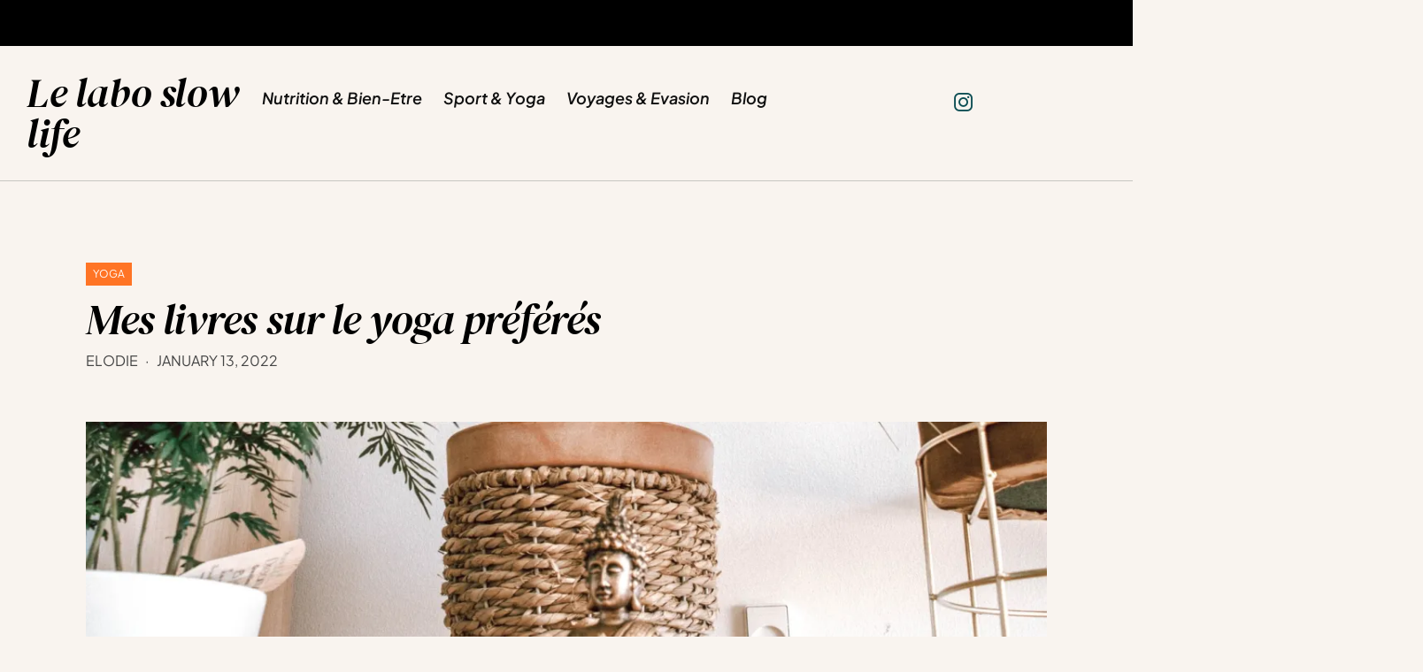

--- FILE ---
content_type: text/html; charset=UTF-8
request_url: https://lelaboslowlife.com/livres-sur-le-yoga/
body_size: 33507
content:
<!DOCTYPE html>
<html lang="en-US">
<head>
	<meta charset="UTF-8" />
	<meta http-equiv="X-UA-Compatible" content="IE=edge">
	<meta name="viewport" content="width=device-width, initial-scale=1">
	<link rel="profile" href="http://gmpg.org/xfn/11" />
		<link rel="pingback" href="https://lelaboslowlife.com/xmlrpc.php">
	<meta name='robots' content='index, follow, max-image-preview:large, max-snippet:-1, max-video-preview:-1' />
	<style>img:is([sizes="auto" i], [sizes^="auto," i]) { contain-intrinsic-size: 3000px 1500px }</style>
	
	<!-- This site is optimized with the Yoast SEO plugin v25.8 - https://yoast.com/wordpress/plugins/seo/ -->
	<title>Mes livres sur le yoga préférés</title>
	<meta name="description" content="Le yoga, c&#039;est tout un univers. Voici ma sélection de livres sur le yoga que j&#039;adore, qui m&#039;ont inspiré et beaucoup appris." />
	<link rel="canonical" href="https://lelaboslowlife.com/livres-sur-le-yoga/" />
	<meta property="og:locale" content="en_US" />
	<meta property="og:type" content="article" />
	<meta property="og:title" content="Mes livres sur le yoga préférés" />
	<meta property="og:description" content="Le yoga, c&#039;est tout un univers. Voici ma sélection de livres sur le yoga que j&#039;adore, qui m&#039;ont inspiré et beaucoup appris." />
	<meta property="og:url" content="https://lelaboslowlife.com/livres-sur-le-yoga/" />
	<meta property="og:site_name" content="Le Labo Slow Life" />
	<meta property="article:published_time" content="2022-01-12T23:56:25+00:00" />
	<meta property="article:modified_time" content="2022-01-12T23:56:26+00:00" />
	<meta property="og:image" content="https://lelaboslowlife.com/wp-content/uploads/2022/01/Livres-sur-le-yoga.jpg" />
	<meta property="og:image:width" content="1500" />
	<meta property="og:image:height" content="926" />
	<meta property="og:image:type" content="image/jpeg" />
	<meta name="author" content="Elodie" />
	<meta name="twitter:card" content="summary_large_image" />
	<meta name="twitter:label1" content="Written by" />
	<meta name="twitter:data1" content="Elodie" />
	<meta name="twitter:label2" content="Est. reading time" />
	<meta name="twitter:data2" content="5 minutes" />
	<script type="application/ld+json" class="yoast-schema-graph">{"@context":"https://schema.org","@graph":[{"@type":"Article","@id":"https://lelaboslowlife.com/livres-sur-le-yoga/#article","isPartOf":{"@id":"https://lelaboslowlife.com/livres-sur-le-yoga/"},"author":{"name":"Elodie","@id":"https://lelaboslowlife.com/#/schema/person/fe31c3056e75ce3d4093dea96637aaa2"},"headline":"Mes livres sur le yoga préférés","datePublished":"2022-01-12T23:56:25+00:00","dateModified":"2022-01-12T23:56:26+00:00","mainEntityOfPage":{"@id":"https://lelaboslowlife.com/livres-sur-le-yoga/"},"wordCount":832,"commentCount":0,"publisher":{"@id":"https://lelaboslowlife.com/#/schema/person/fe31c3056e75ce3d4093dea96637aaa2"},"image":{"@id":"https://lelaboslowlife.com/livres-sur-le-yoga/#primaryimage"},"thumbnailUrl":"https://i0.wp.com/lelaboslowlife.com/wp-content/uploads/2022/01/Livres-sur-le-yoga.jpg?fit=1500%2C926&ssl=1","articleSection":["Yoga"],"inLanguage":"en-US","potentialAction":[{"@type":"CommentAction","name":"Comment","target":["https://lelaboslowlife.com/livres-sur-le-yoga/#respond"]}]},{"@type":"WebPage","@id":"https://lelaboslowlife.com/livres-sur-le-yoga/","url":"https://lelaboslowlife.com/livres-sur-le-yoga/","name":"Mes livres sur le yoga préférés","isPartOf":{"@id":"https://lelaboslowlife.com/#website"},"primaryImageOfPage":{"@id":"https://lelaboslowlife.com/livres-sur-le-yoga/#primaryimage"},"image":{"@id":"https://lelaboslowlife.com/livres-sur-le-yoga/#primaryimage"},"thumbnailUrl":"https://i0.wp.com/lelaboslowlife.com/wp-content/uploads/2022/01/Livres-sur-le-yoga.jpg?fit=1500%2C926&ssl=1","datePublished":"2022-01-12T23:56:25+00:00","dateModified":"2022-01-12T23:56:26+00:00","description":"Le yoga, c'est tout un univers. Voici ma sélection de livres sur le yoga que j'adore, qui m'ont inspiré et beaucoup appris.","breadcrumb":{"@id":"https://lelaboslowlife.com/livres-sur-le-yoga/#breadcrumb"},"inLanguage":"en-US","potentialAction":[{"@type":"ReadAction","target":["https://lelaboslowlife.com/livres-sur-le-yoga/"]}]},{"@type":"ImageObject","inLanguage":"en-US","@id":"https://lelaboslowlife.com/livres-sur-le-yoga/#primaryimage","url":"https://i0.wp.com/lelaboslowlife.com/wp-content/uploads/2022/01/Livres-sur-le-yoga.jpg?fit=1500%2C926&ssl=1","contentUrl":"https://i0.wp.com/lelaboslowlife.com/wp-content/uploads/2022/01/Livres-sur-le-yoga.jpg?fit=1500%2C926&ssl=1","width":1500,"height":926,"caption":"Livres-sur-le-yoga"},{"@type":"BreadcrumbList","@id":"https://lelaboslowlife.com/livres-sur-le-yoga/#breadcrumb","itemListElement":[{"@type":"ListItem","position":1,"name":"Accueil","item":"https://lelaboslowlife.com/"},{"@type":"ListItem","position":2,"name":"Sport et mouvement","item":"https://lelaboslowlife.com/category/sport-et-mouvement/"},{"@type":"ListItem","position":3,"name":"Yoga","item":"https://lelaboslowlife.com/category/sport-et-mouvement/yoga/"},{"@type":"ListItem","position":4,"name":"Mes livres sur le yoga préférés"}]},{"@type":"WebSite","@id":"https://lelaboslowlife.com/#website","url":"https://lelaboslowlife.com/","name":"Le Labo Slow Life","description":"Exploration du slow living dans le fast living","publisher":{"@id":"https://lelaboslowlife.com/#/schema/person/fe31c3056e75ce3d4093dea96637aaa2"},"potentialAction":[{"@type":"SearchAction","target":{"@type":"EntryPoint","urlTemplate":"https://lelaboslowlife.com/?s={search_term_string}"},"query-input":{"@type":"PropertyValueSpecification","valueRequired":true,"valueName":"search_term_string"}}],"inLanguage":"en-US"},{"@type":["Person","Organization"],"@id":"https://lelaboslowlife.com/#/schema/person/fe31c3056e75ce3d4093dea96637aaa2","name":"Elodie","image":{"@type":"ImageObject","inLanguage":"en-US","@id":"https://lelaboslowlife.com/#/schema/person/image/","url":"https://i0.wp.com/lelaboslowlife.com/wp-content/uploads/2022/09/LOGO-LLSL-25.png?fit=1080%2C1080&ssl=1","contentUrl":"https://i0.wp.com/lelaboslowlife.com/wp-content/uploads/2022/09/LOGO-LLSL-25.png?fit=1080%2C1080&ssl=1","width":1080,"height":1080,"caption":"Elodie"},"logo":{"@id":"https://lelaboslowlife.com/#/schema/person/image/"},"sameAs":["http://lelaboslowlife.com"]}]}</script>
	<!-- / Yoast SEO plugin. -->


<link rel='dns-prefetch' href='//www.googletagmanager.com' />
<link rel='dns-prefetch' href='//stats.wp.com' />
<link rel='dns-prefetch' href='//fonts.googleapis.com' />
<link rel='preconnect' href='//i0.wp.com' />
<link rel='preconnect' href='//c0.wp.com' />
<link rel='preconnect' href='https://fonts.gstatic.com' crossorigin />
<link rel="alternate" type="application/rss+xml" title="Le Labo Slow Life &raquo; Feed" href="https://lelaboslowlife.com/feed/" />
<link rel="alternate" type="application/rss+xml" title="Le Labo Slow Life &raquo; Comments Feed" href="https://lelaboslowlife.com/comments/feed/" />
<link rel="alternate" type="application/rss+xml" title="Le Labo Slow Life &raquo; Mes livres sur le yoga préférés Comments Feed" href="https://lelaboslowlife.com/livres-sur-le-yoga/feed/" />
		<!-- This site uses the Google Analytics by MonsterInsights plugin v9.11.1 - Using Analytics tracking - https://www.monsterinsights.com/ -->
							<script src="//www.googletagmanager.com/gtag/js?id=G-WG8YEHV3ML"  data-cfasync="false" data-wpfc-render="false" type="text/javascript" async></script>
			<script data-cfasync="false" data-wpfc-render="false" type="text/javascript">
				var mi_version = '9.11.1';
				var mi_track_user = true;
				var mi_no_track_reason = '';
								var MonsterInsightsDefaultLocations = {"page_location":"https:\/\/lelaboslowlife.com\/livres-sur-le-yoga\/"};
								if ( typeof MonsterInsightsPrivacyGuardFilter === 'function' ) {
					var MonsterInsightsLocations = (typeof MonsterInsightsExcludeQuery === 'object') ? MonsterInsightsPrivacyGuardFilter( MonsterInsightsExcludeQuery ) : MonsterInsightsPrivacyGuardFilter( MonsterInsightsDefaultLocations );
				} else {
					var MonsterInsightsLocations = (typeof MonsterInsightsExcludeQuery === 'object') ? MonsterInsightsExcludeQuery : MonsterInsightsDefaultLocations;
				}

								var disableStrs = [
										'ga-disable-G-WG8YEHV3ML',
									];

				/* Function to detect opted out users */
				function __gtagTrackerIsOptedOut() {
					for (var index = 0; index < disableStrs.length; index++) {
						if (document.cookie.indexOf(disableStrs[index] + '=true') > -1) {
							return true;
						}
					}

					return false;
				}

				/* Disable tracking if the opt-out cookie exists. */
				if (__gtagTrackerIsOptedOut()) {
					for (var index = 0; index < disableStrs.length; index++) {
						window[disableStrs[index]] = true;
					}
				}

				/* Opt-out function */
				function __gtagTrackerOptout() {
					for (var index = 0; index < disableStrs.length; index++) {
						document.cookie = disableStrs[index] + '=true; expires=Thu, 31 Dec 2099 23:59:59 UTC; path=/';
						window[disableStrs[index]] = true;
					}
				}

				if ('undefined' === typeof gaOptout) {
					function gaOptout() {
						__gtagTrackerOptout();
					}
				}
								window.dataLayer = window.dataLayer || [];

				window.MonsterInsightsDualTracker = {
					helpers: {},
					trackers: {},
				};
				if (mi_track_user) {
					function __gtagDataLayer() {
						dataLayer.push(arguments);
					}

					function __gtagTracker(type, name, parameters) {
						if (!parameters) {
							parameters = {};
						}

						if (parameters.send_to) {
							__gtagDataLayer.apply(null, arguments);
							return;
						}

						if (type === 'event') {
														parameters.send_to = monsterinsights_frontend.v4_id;
							var hookName = name;
							if (typeof parameters['event_category'] !== 'undefined') {
								hookName = parameters['event_category'] + ':' + name;
							}

							if (typeof MonsterInsightsDualTracker.trackers[hookName] !== 'undefined') {
								MonsterInsightsDualTracker.trackers[hookName](parameters);
							} else {
								__gtagDataLayer('event', name, parameters);
							}
							
						} else {
							__gtagDataLayer.apply(null, arguments);
						}
					}

					__gtagTracker('js', new Date());
					__gtagTracker('set', {
						'developer_id.dZGIzZG': true,
											});
					if ( MonsterInsightsLocations.page_location ) {
						__gtagTracker('set', MonsterInsightsLocations);
					}
										__gtagTracker('config', 'G-WG8YEHV3ML', {"forceSSL":"true","link_attribution":"true"} );
										window.gtag = __gtagTracker;										(function () {
						/* https://developers.google.com/analytics/devguides/collection/analyticsjs/ */
						/* ga and __gaTracker compatibility shim. */
						var noopfn = function () {
							return null;
						};
						var newtracker = function () {
							return new Tracker();
						};
						var Tracker = function () {
							return null;
						};
						var p = Tracker.prototype;
						p.get = noopfn;
						p.set = noopfn;
						p.send = function () {
							var args = Array.prototype.slice.call(arguments);
							args.unshift('send');
							__gaTracker.apply(null, args);
						};
						var __gaTracker = function () {
							var len = arguments.length;
							if (len === 0) {
								return;
							}
							var f = arguments[len - 1];
							if (typeof f !== 'object' || f === null || typeof f.hitCallback !== 'function') {
								if ('send' === arguments[0]) {
									var hitConverted, hitObject = false, action;
									if ('event' === arguments[1]) {
										if ('undefined' !== typeof arguments[3]) {
											hitObject = {
												'eventAction': arguments[3],
												'eventCategory': arguments[2],
												'eventLabel': arguments[4],
												'value': arguments[5] ? arguments[5] : 1,
											}
										}
									}
									if ('pageview' === arguments[1]) {
										if ('undefined' !== typeof arguments[2]) {
											hitObject = {
												'eventAction': 'page_view',
												'page_path': arguments[2],
											}
										}
									}
									if (typeof arguments[2] === 'object') {
										hitObject = arguments[2];
									}
									if (typeof arguments[5] === 'object') {
										Object.assign(hitObject, arguments[5]);
									}
									if ('undefined' !== typeof arguments[1].hitType) {
										hitObject = arguments[1];
										if ('pageview' === hitObject.hitType) {
											hitObject.eventAction = 'page_view';
										}
									}
									if (hitObject) {
										action = 'timing' === arguments[1].hitType ? 'timing_complete' : hitObject.eventAction;
										hitConverted = mapArgs(hitObject);
										__gtagTracker('event', action, hitConverted);
									}
								}
								return;
							}

							function mapArgs(args) {
								var arg, hit = {};
								var gaMap = {
									'eventCategory': 'event_category',
									'eventAction': 'event_action',
									'eventLabel': 'event_label',
									'eventValue': 'event_value',
									'nonInteraction': 'non_interaction',
									'timingCategory': 'event_category',
									'timingVar': 'name',
									'timingValue': 'value',
									'timingLabel': 'event_label',
									'page': 'page_path',
									'location': 'page_location',
									'title': 'page_title',
									'referrer' : 'page_referrer',
								};
								for (arg in args) {
																		if (!(!args.hasOwnProperty(arg) || !gaMap.hasOwnProperty(arg))) {
										hit[gaMap[arg]] = args[arg];
									} else {
										hit[arg] = args[arg];
									}
								}
								return hit;
							}

							try {
								f.hitCallback();
							} catch (ex) {
							}
						};
						__gaTracker.create = newtracker;
						__gaTracker.getByName = newtracker;
						__gaTracker.getAll = function () {
							return [];
						};
						__gaTracker.remove = noopfn;
						__gaTracker.loaded = true;
						window['__gaTracker'] = __gaTracker;
					})();
									} else {
										console.log("");
					(function () {
						function __gtagTracker() {
							return null;
						}

						window['__gtagTracker'] = __gtagTracker;
						window['gtag'] = __gtagTracker;
					})();
									}
			</script>
							<!-- / Google Analytics by MonsterInsights -->
		
<link rel='stylesheet' id='dashicons-css' href='https://c0.wp.com/c/6.8.3/wp-includes/css/dashicons.min.css' type='text/css' media='all' />
<link rel='stylesheet' id='post-views-counter-frontend-css' href='https://lelaboslowlife.com/wp-content/plugins/post-views-counter/css/frontend.min.css?ver=1.5.5' type='text/css' media='all' />
<link rel='stylesheet' id='sbi_styles-css' href='https://lelaboslowlife.com/wp-content/plugins/instagram-feed/css/sbi-styles.min.css?ver=6.9.1' type='text/css' media='all' />
<link rel='alternate stylesheet' id='powerkit-icons-css' href='https://lelaboslowlife.com/wp-content/plugins/powerkit/assets/fonts/powerkit-icons.woff?ver=3.0.2' type='text/css' as='font' type='font/wof' crossorigin />
<link rel='stylesheet' id='powerkit-css' href='https://lelaboslowlife.com/wp-content/plugins/powerkit/assets/css/powerkit.css?ver=3.0.2' type='text/css' media='all' />
<link rel='stylesheet' id='wp-block-library-css' href='https://c0.wp.com/c/6.8.3/wp-includes/css/dist/block-library/style.min.css' type='text/css' media='all' />
<style id='wp-block-library-theme-inline-css' type='text/css'>
.wp-block-audio :where(figcaption){color:#555;font-size:13px;text-align:center}.is-dark-theme .wp-block-audio :where(figcaption){color:#ffffffa6}.wp-block-audio{margin:0 0 1em}.wp-block-code{border:1px solid #ccc;border-radius:4px;font-family:Menlo,Consolas,monaco,monospace;padding:.8em 1em}.wp-block-embed :where(figcaption){color:#555;font-size:13px;text-align:center}.is-dark-theme .wp-block-embed :where(figcaption){color:#ffffffa6}.wp-block-embed{margin:0 0 1em}.blocks-gallery-caption{color:#555;font-size:13px;text-align:center}.is-dark-theme .blocks-gallery-caption{color:#ffffffa6}:root :where(.wp-block-image figcaption){color:#555;font-size:13px;text-align:center}.is-dark-theme :root :where(.wp-block-image figcaption){color:#ffffffa6}.wp-block-image{margin:0 0 1em}.wp-block-pullquote{border-bottom:4px solid;border-top:4px solid;color:currentColor;margin-bottom:1.75em}.wp-block-pullquote cite,.wp-block-pullquote footer,.wp-block-pullquote__citation{color:currentColor;font-size:.8125em;font-style:normal;text-transform:uppercase}.wp-block-quote{border-left:.25em solid;margin:0 0 1.75em;padding-left:1em}.wp-block-quote cite,.wp-block-quote footer{color:currentColor;font-size:.8125em;font-style:normal;position:relative}.wp-block-quote:where(.has-text-align-right){border-left:none;border-right:.25em solid;padding-left:0;padding-right:1em}.wp-block-quote:where(.has-text-align-center){border:none;padding-left:0}.wp-block-quote.is-large,.wp-block-quote.is-style-large,.wp-block-quote:where(.is-style-plain){border:none}.wp-block-search .wp-block-search__label{font-weight:700}.wp-block-search__button{border:1px solid #ccc;padding:.375em .625em}:where(.wp-block-group.has-background){padding:1.25em 2.375em}.wp-block-separator.has-css-opacity{opacity:.4}.wp-block-separator{border:none;border-bottom:2px solid;margin-left:auto;margin-right:auto}.wp-block-separator.has-alpha-channel-opacity{opacity:1}.wp-block-separator:not(.is-style-wide):not(.is-style-dots){width:100px}.wp-block-separator.has-background:not(.is-style-dots){border-bottom:none;height:1px}.wp-block-separator.has-background:not(.is-style-wide):not(.is-style-dots){height:2px}.wp-block-table{margin:0 0 1em}.wp-block-table td,.wp-block-table th{word-break:normal}.wp-block-table :where(figcaption){color:#555;font-size:13px;text-align:center}.is-dark-theme .wp-block-table :where(figcaption){color:#ffffffa6}.wp-block-video :where(figcaption){color:#555;font-size:13px;text-align:center}.is-dark-theme .wp-block-video :where(figcaption){color:#ffffffa6}.wp-block-video{margin:0 0 1em}:root :where(.wp-block-template-part.has-background){margin-bottom:0;margin-top:0;padding:1.25em 2.375em}
</style>
<style id='classic-theme-styles-inline-css' type='text/css'>
/*! This file is auto-generated */
.wp-block-button__link{color:#fff;background-color:#32373c;border-radius:9999px;box-shadow:none;text-decoration:none;padding:calc(.667em + 2px) calc(1.333em + 2px);font-size:1.125em}.wp-block-file__button{background:#32373c;color:#fff;text-decoration:none}
</style>
<link rel='stylesheet' id='mediaelement-css' href='https://c0.wp.com/c/6.8.3/wp-includes/js/mediaelement/mediaelementplayer-legacy.min.css' type='text/css' media='all' />
<link rel='stylesheet' id='wp-mediaelement-css' href='https://c0.wp.com/c/6.8.3/wp-includes/js/mediaelement/wp-mediaelement.min.css' type='text/css' media='all' />
<style id='jetpack-sharing-buttons-style-inline-css' type='text/css'>
.jetpack-sharing-buttons__services-list{display:flex;flex-direction:row;flex-wrap:wrap;gap:0;list-style-type:none;margin:5px;padding:0}.jetpack-sharing-buttons__services-list.has-small-icon-size{font-size:12px}.jetpack-sharing-buttons__services-list.has-normal-icon-size{font-size:16px}.jetpack-sharing-buttons__services-list.has-large-icon-size{font-size:24px}.jetpack-sharing-buttons__services-list.has-huge-icon-size{font-size:36px}@media print{.jetpack-sharing-buttons__services-list{display:none!important}}.editor-styles-wrapper .wp-block-jetpack-sharing-buttons{gap:0;padding-inline-start:0}ul.jetpack-sharing-buttons__services-list.has-background{padding:1.25em 2.375em}
</style>
<style id='global-styles-inline-css' type='text/css'>
:root{--wp--preset--aspect-ratio--square: 1;--wp--preset--aspect-ratio--4-3: 4/3;--wp--preset--aspect-ratio--3-4: 3/4;--wp--preset--aspect-ratio--3-2: 3/2;--wp--preset--aspect-ratio--2-3: 2/3;--wp--preset--aspect-ratio--16-9: 16/9;--wp--preset--aspect-ratio--9-16: 9/16;--wp--preset--color--black: #000000;--wp--preset--color--cyan-bluish-gray: #abb8c3;--wp--preset--color--white: #ffffff;--wp--preset--color--pale-pink: #f78da7;--wp--preset--color--vivid-red: #cf2e2e;--wp--preset--color--luminous-vivid-orange: #ff6900;--wp--preset--color--luminous-vivid-amber: #fcb900;--wp--preset--color--light-green-cyan: #7bdcb5;--wp--preset--color--vivid-green-cyan: #00d084;--wp--preset--color--pale-cyan-blue: #8ed1fc;--wp--preset--color--vivid-cyan-blue: #0693e3;--wp--preset--color--vivid-purple: #9b51e0;--wp--preset--gradient--vivid-cyan-blue-to-vivid-purple: linear-gradient(135deg,rgba(6,147,227,1) 0%,rgb(155,81,224) 100%);--wp--preset--gradient--light-green-cyan-to-vivid-green-cyan: linear-gradient(135deg,rgb(122,220,180) 0%,rgb(0,208,130) 100%);--wp--preset--gradient--luminous-vivid-amber-to-luminous-vivid-orange: linear-gradient(135deg,rgba(252,185,0,1) 0%,rgba(255,105,0,1) 100%);--wp--preset--gradient--luminous-vivid-orange-to-vivid-red: linear-gradient(135deg,rgba(255,105,0,1) 0%,rgb(207,46,46) 100%);--wp--preset--gradient--very-light-gray-to-cyan-bluish-gray: linear-gradient(135deg,rgb(238,238,238) 0%,rgb(169,184,195) 100%);--wp--preset--gradient--cool-to-warm-spectrum: linear-gradient(135deg,rgb(74,234,220) 0%,rgb(151,120,209) 20%,rgb(207,42,186) 40%,rgb(238,44,130) 60%,rgb(251,105,98) 80%,rgb(254,248,76) 100%);--wp--preset--gradient--blush-light-purple: linear-gradient(135deg,rgb(255,206,236) 0%,rgb(152,150,240) 100%);--wp--preset--gradient--blush-bordeaux: linear-gradient(135deg,rgb(254,205,165) 0%,rgb(254,45,45) 50%,rgb(107,0,62) 100%);--wp--preset--gradient--luminous-dusk: linear-gradient(135deg,rgb(255,203,112) 0%,rgb(199,81,192) 50%,rgb(65,88,208) 100%);--wp--preset--gradient--pale-ocean: linear-gradient(135deg,rgb(255,245,203) 0%,rgb(182,227,212) 50%,rgb(51,167,181) 100%);--wp--preset--gradient--electric-grass: linear-gradient(135deg,rgb(202,248,128) 0%,rgb(113,206,126) 100%);--wp--preset--gradient--midnight: linear-gradient(135deg,rgb(2,3,129) 0%,rgb(40,116,252) 100%);--wp--preset--font-size--small: 13px;--wp--preset--font-size--medium: 20px;--wp--preset--font-size--large: 36px;--wp--preset--font-size--x-large: 42px;--wp--preset--spacing--20: 0.44rem;--wp--preset--spacing--30: 0.67rem;--wp--preset--spacing--40: 1rem;--wp--preset--spacing--50: 1.5rem;--wp--preset--spacing--60: 2.25rem;--wp--preset--spacing--70: 3.38rem;--wp--preset--spacing--80: 5.06rem;--wp--preset--shadow--natural: 6px 6px 9px rgba(0, 0, 0, 0.2);--wp--preset--shadow--deep: 12px 12px 50px rgba(0, 0, 0, 0.4);--wp--preset--shadow--sharp: 6px 6px 0px rgba(0, 0, 0, 0.2);--wp--preset--shadow--outlined: 6px 6px 0px -3px rgba(255, 255, 255, 1), 6px 6px rgba(0, 0, 0, 1);--wp--preset--shadow--crisp: 6px 6px 0px rgba(0, 0, 0, 1);}:where(.is-layout-flex){gap: 0.5em;}:where(.is-layout-grid){gap: 0.5em;}body .is-layout-flex{display: flex;}.is-layout-flex{flex-wrap: wrap;align-items: center;}.is-layout-flex > :is(*, div){margin: 0;}body .is-layout-grid{display: grid;}.is-layout-grid > :is(*, div){margin: 0;}:where(.wp-block-columns.is-layout-flex){gap: 2em;}:where(.wp-block-columns.is-layout-grid){gap: 2em;}:where(.wp-block-post-template.is-layout-flex){gap: 1.25em;}:where(.wp-block-post-template.is-layout-grid){gap: 1.25em;}.has-black-color{color: var(--wp--preset--color--black) !important;}.has-cyan-bluish-gray-color{color: var(--wp--preset--color--cyan-bluish-gray) !important;}.has-white-color{color: var(--wp--preset--color--white) !important;}.has-pale-pink-color{color: var(--wp--preset--color--pale-pink) !important;}.has-vivid-red-color{color: var(--wp--preset--color--vivid-red) !important;}.has-luminous-vivid-orange-color{color: var(--wp--preset--color--luminous-vivid-orange) !important;}.has-luminous-vivid-amber-color{color: var(--wp--preset--color--luminous-vivid-amber) !important;}.has-light-green-cyan-color{color: var(--wp--preset--color--light-green-cyan) !important;}.has-vivid-green-cyan-color{color: var(--wp--preset--color--vivid-green-cyan) !important;}.has-pale-cyan-blue-color{color: var(--wp--preset--color--pale-cyan-blue) !important;}.has-vivid-cyan-blue-color{color: var(--wp--preset--color--vivid-cyan-blue) !important;}.has-vivid-purple-color{color: var(--wp--preset--color--vivid-purple) !important;}.has-black-background-color{background-color: var(--wp--preset--color--black) !important;}.has-cyan-bluish-gray-background-color{background-color: var(--wp--preset--color--cyan-bluish-gray) !important;}.has-white-background-color{background-color: var(--wp--preset--color--white) !important;}.has-pale-pink-background-color{background-color: var(--wp--preset--color--pale-pink) !important;}.has-vivid-red-background-color{background-color: var(--wp--preset--color--vivid-red) !important;}.has-luminous-vivid-orange-background-color{background-color: var(--wp--preset--color--luminous-vivid-orange) !important;}.has-luminous-vivid-amber-background-color{background-color: var(--wp--preset--color--luminous-vivid-amber) !important;}.has-light-green-cyan-background-color{background-color: var(--wp--preset--color--light-green-cyan) !important;}.has-vivid-green-cyan-background-color{background-color: var(--wp--preset--color--vivid-green-cyan) !important;}.has-pale-cyan-blue-background-color{background-color: var(--wp--preset--color--pale-cyan-blue) !important;}.has-vivid-cyan-blue-background-color{background-color: var(--wp--preset--color--vivid-cyan-blue) !important;}.has-vivid-purple-background-color{background-color: var(--wp--preset--color--vivid-purple) !important;}.has-black-border-color{border-color: var(--wp--preset--color--black) !important;}.has-cyan-bluish-gray-border-color{border-color: var(--wp--preset--color--cyan-bluish-gray) !important;}.has-white-border-color{border-color: var(--wp--preset--color--white) !important;}.has-pale-pink-border-color{border-color: var(--wp--preset--color--pale-pink) !important;}.has-vivid-red-border-color{border-color: var(--wp--preset--color--vivid-red) !important;}.has-luminous-vivid-orange-border-color{border-color: var(--wp--preset--color--luminous-vivid-orange) !important;}.has-luminous-vivid-amber-border-color{border-color: var(--wp--preset--color--luminous-vivid-amber) !important;}.has-light-green-cyan-border-color{border-color: var(--wp--preset--color--light-green-cyan) !important;}.has-vivid-green-cyan-border-color{border-color: var(--wp--preset--color--vivid-green-cyan) !important;}.has-pale-cyan-blue-border-color{border-color: var(--wp--preset--color--pale-cyan-blue) !important;}.has-vivid-cyan-blue-border-color{border-color: var(--wp--preset--color--vivid-cyan-blue) !important;}.has-vivid-purple-border-color{border-color: var(--wp--preset--color--vivid-purple) !important;}.has-vivid-cyan-blue-to-vivid-purple-gradient-background{background: var(--wp--preset--gradient--vivid-cyan-blue-to-vivid-purple) !important;}.has-light-green-cyan-to-vivid-green-cyan-gradient-background{background: var(--wp--preset--gradient--light-green-cyan-to-vivid-green-cyan) !important;}.has-luminous-vivid-amber-to-luminous-vivid-orange-gradient-background{background: var(--wp--preset--gradient--luminous-vivid-amber-to-luminous-vivid-orange) !important;}.has-luminous-vivid-orange-to-vivid-red-gradient-background{background: var(--wp--preset--gradient--luminous-vivid-orange-to-vivid-red) !important;}.has-very-light-gray-to-cyan-bluish-gray-gradient-background{background: var(--wp--preset--gradient--very-light-gray-to-cyan-bluish-gray) !important;}.has-cool-to-warm-spectrum-gradient-background{background: var(--wp--preset--gradient--cool-to-warm-spectrum) !important;}.has-blush-light-purple-gradient-background{background: var(--wp--preset--gradient--blush-light-purple) !important;}.has-blush-bordeaux-gradient-background{background: var(--wp--preset--gradient--blush-bordeaux) !important;}.has-luminous-dusk-gradient-background{background: var(--wp--preset--gradient--luminous-dusk) !important;}.has-pale-ocean-gradient-background{background: var(--wp--preset--gradient--pale-ocean) !important;}.has-electric-grass-gradient-background{background: var(--wp--preset--gradient--electric-grass) !important;}.has-midnight-gradient-background{background: var(--wp--preset--gradient--midnight) !important;}.has-small-font-size{font-size: var(--wp--preset--font-size--small) !important;}.has-medium-font-size{font-size: var(--wp--preset--font-size--medium) !important;}.has-large-font-size{font-size: var(--wp--preset--font-size--large) !important;}.has-x-large-font-size{font-size: var(--wp--preset--font-size--x-large) !important;}
:where(.wp-block-post-template.is-layout-flex){gap: 1.25em;}:where(.wp-block-post-template.is-layout-grid){gap: 1.25em;}
:where(.wp-block-columns.is-layout-flex){gap: 2em;}:where(.wp-block-columns.is-layout-grid){gap: 2em;}
:root :where(.wp-block-pullquote){font-size: 1.5em;line-height: 1.6;}
</style>
<link rel='stylesheet' id='contact-form-7-css' href='https://lelaboslowlife.com/wp-content/plugins/contact-form-7/includes/css/styles.css?ver=6.1.1' type='text/css' media='all' />
<link rel='stylesheet' id='powerkit-author-box-css' href='https://lelaboslowlife.com/wp-content/plugins/powerkit/modules/author-box/public/css/public-powerkit-author-box.css?ver=3.0.2' type='text/css' media='all' />
<link rel='stylesheet' id='powerkit-basic-elements-css' href='https://lelaboslowlife.com/wp-content/plugins/powerkit/modules/basic-elements/public/css/public-powerkit-basic-elements.css?ver=3.0.2' type='text/css' media='screen' />
<link rel='stylesheet' id='powerkit-coming-soon-css' href='https://lelaboslowlife.com/wp-content/plugins/powerkit/modules/coming-soon/public/css/public-powerkit-coming-soon.css?ver=3.0.2' type='text/css' media='all' />
<link rel='stylesheet' id='powerkit-content-formatting-css' href='https://lelaboslowlife.com/wp-content/plugins/powerkit/modules/content-formatting/public/css/public-powerkit-content-formatting.css?ver=3.0.2' type='text/css' media='all' />
<link rel='stylesheet' id='powerkit-сontributors-css' href='https://lelaboslowlife.com/wp-content/plugins/powerkit/modules/contributors/public/css/public-powerkit-contributors.css?ver=3.0.2' type='text/css' media='all' />
<link rel='stylesheet' id='powerkit-facebook-css' href='https://lelaboslowlife.com/wp-content/plugins/powerkit/modules/facebook/public/css/public-powerkit-facebook.css?ver=3.0.2' type='text/css' media='all' />
<link rel='stylesheet' id='powerkit-featured-categories-css' href='https://lelaboslowlife.com/wp-content/plugins/powerkit/modules/featured-categories/public/css/public-powerkit-featured-categories.css?ver=3.0.2' type='text/css' media='all' />
<link rel='stylesheet' id='powerkit-inline-posts-css' href='https://lelaboslowlife.com/wp-content/plugins/powerkit/modules/inline-posts/public/css/public-powerkit-inline-posts.css?ver=3.0.2' type='text/css' media='all' />
<link rel='stylesheet' id='powerkit-instagram-css' href='https://lelaboslowlife.com/wp-content/plugins/powerkit/modules/instagram/public/css/public-powerkit-instagram.css?ver=3.0.2' type='text/css' media='all' />
<link rel='stylesheet' id='powerkit-justified-gallery-css' href='https://lelaboslowlife.com/wp-content/plugins/powerkit/modules/justified-gallery/public/css/public-powerkit-justified-gallery.css?ver=3.0.2' type='text/css' media='all' />
<link rel='stylesheet' id='powerkit-lazyload-css' href='https://lelaboslowlife.com/wp-content/plugins/powerkit/modules/lazyload/public/css/public-powerkit-lazyload.css?ver=3.0.2' type='text/css' media='all' />
<link rel='stylesheet' id='glightbox-css' href='https://lelaboslowlife.com/wp-content/plugins/powerkit/modules/lightbox/public/css/glightbox.min.css?ver=3.0.2' type='text/css' media='all' />
<link rel='stylesheet' id='powerkit-lightbox-css' href='https://lelaboslowlife.com/wp-content/plugins/powerkit/modules/lightbox/public/css/public-powerkit-lightbox.css?ver=3.0.2' type='text/css' media='all' />
<link rel='stylesheet' id='powerkit-opt-in-forms-css' href='https://lelaboslowlife.com/wp-content/plugins/powerkit/modules/opt-in-forms/public/css/public-powerkit-opt-in-forms.css?ver=3.0.2' type='text/css' media='all' />
<link rel='stylesheet' id='powerkit-pinterest-css' href='https://lelaboslowlife.com/wp-content/plugins/powerkit/modules/pinterest/public/css/public-powerkit-pinterest.css?ver=3.0.2' type='text/css' media='all' />
<link rel='stylesheet' id='powerkit-widget-posts-css' href='https://lelaboslowlife.com/wp-content/plugins/powerkit/modules/posts/public/css/public-powerkit-widget-posts.css?ver=3.0.2' type='text/css' media='all' />
<link rel='stylesheet' id='powerkit-scroll-to-top-css' href='https://lelaboslowlife.com/wp-content/plugins/powerkit/modules/scroll-to-top/public/css/public-powerkit-scroll-to-top.css?ver=3.0.2' type='text/css' media='all' />
<link rel='stylesheet' id='powerkit-share-buttons-css' href='https://lelaboslowlife.com/wp-content/plugins/powerkit/modules/share-buttons/public/css/public-powerkit-share-buttons.css?ver=3.0.2' type='text/css' media='all' />
<link rel='stylesheet' id='powerkit-slider-gallery-css' href='https://lelaboslowlife.com/wp-content/plugins/powerkit/modules/slider-gallery/public/css/public-powerkit-slider-gallery.css?ver=3.0.2' type='text/css' media='all' />
<link rel='stylesheet' id='powerkit-social-links-css' href='https://lelaboslowlife.com/wp-content/plugins/powerkit/modules/social-links/public/css/public-powerkit-social-links.css?ver=3.0.2' type='text/css' media='all' />
<link rel='stylesheet' id='powerkit-table-of-contents-css' href='https://lelaboslowlife.com/wp-content/plugins/powerkit/modules/table-of-contents/public/css/public-powerkit-table-of-contents.css?ver=3.0.2' type='text/css' media='all' />
<link rel='stylesheet' id='powerkit-twitter-css' href='https://lelaboslowlife.com/wp-content/plugins/powerkit/modules/twitter/public/css/public-powerkit-twitter.css?ver=3.0.2' type='text/css' media='all' />
<link rel='stylesheet' id='powerkit-widget-about-css' href='https://lelaboslowlife.com/wp-content/plugins/powerkit/modules/widget-about/public/css/public-powerkit-widget-about.css?ver=3.0.2' type='text/css' media='all' />
<link rel='stylesheet' id='redux-field-social-profiles-frontend-css' href='https://lelaboslowlife.com/wp-content/plugins/hercules-core/redux/redux-framework/redux-core/inc/extensions/social_profiles/social_profiles/css/field_social_profiles_frontend.css?ver=4.3.17' type='text/css' media='all' />
<link rel='stylesheet' id='font-awesome-css' href='https://lelaboslowlife.com/wp-content/plugins/elementor/assets/lib/font-awesome/css/font-awesome.min.css?ver=4.7.0' type='text/css' media='all' />
<link rel='stylesheet' id='searchwp-forms-css' href='https://lelaboslowlife.com/wp-content/plugins/searchwp-live-ajax-search/assets/styles/frontend/search-forms.min.css?ver=1.8.6' type='text/css' media='all' />
<link rel='stylesheet' id='searchwp-live-search-css' href='https://lelaboslowlife.com/wp-content/plugins/searchwp-live-ajax-search/assets/styles/style.min.css?ver=1.8.6' type='text/css' media='all' />
<style id='searchwp-live-search-inline-css' type='text/css'>
.searchwp-live-search-result .searchwp-live-search-result--title a {
  font-size: 16px;
}
.searchwp-live-search-result .searchwp-live-search-result--price {
  font-size: 14px;
}
.searchwp-live-search-result .searchwp-live-search-result--add-to-cart .button {
  font-size: 14px;
}

</style>
<link rel="preload" as="style" href="https://fonts.googleapis.com/css?family=Plus%20Jakarta%20Sans:200,300,400,500,600,700,800,200italic,300italic,400italic,500italic,600italic,700italic,800italic%7CDM%20Serif%20Display:400,400italic&#038;subset=latin&#038;display=swap&#038;ver=1752599897" /><link rel="stylesheet" href="https://fonts.googleapis.com/css?family=Plus%20Jakarta%20Sans:200,300,400,500,600,700,800,200italic,300italic,400italic,500italic,600italic,700italic,800italic%7CDM%20Serif%20Display:400,400italic&#038;subset=latin&#038;display=swap&#038;ver=1752599897" media="print" onload="this.media='all'"><noscript><link rel="stylesheet" href="https://fonts.googleapis.com/css?family=Plus%20Jakarta%20Sans:200,300,400,500,600,700,800,200italic,300italic,400italic,500italic,600italic,700italic,800italic%7CDM%20Serif%20Display:400,400italic&#038;subset=latin&#038;display=swap&#038;ver=1752599897" /></noscript><link rel='stylesheet' id='buzzblogpro-misc-css' href='https://lelaboslowlife.com/wp-content/themes/buzzblogpro/bootstrap/css/misc.css?ver=2.8' type='text/css' media='all' />
<link rel='stylesheet' id='buzzblogpro-bootstrap-css' href='https://lelaboslowlife.com/wp-content/themes/buzzblogpro/bootstrap/css/bootstrap.min.css?ver=5.3' type='text/css' media='all' />
<link rel='stylesheet' id='buzzblogpro-style-css' href='https://lelaboslowlife.com/wp-content/themes/buzzblogpro/style.css?ver=6.7.7' type='text/css' media='all' />
<style id='buzzblogpro-style-inline-css' type='text/css'>
@media(min-width:992px){h1.post-title{font-size:48px;line-height:56px;letter-spacing:-1px;}h1{letter-spacing:0px;}h2{letter-spacing:-0.4px;}h3{letter-spacing:0px;}h4{letter-spacing:0px;}h5{letter-spacing:0px;}h6{letter-spacing:0px;}.title-section h1{font-size:62px;line-height:82px;letter-spacing:-1px;}.title-section h2,.title-section span{font-size:40px;line-height:48px;letter-spacing:0px;}h2.post-subtitle{font-size:18px;line-height:22px;}.single h2.post-subtitle{font-size:28px;line-height:32px;letter-spacing:0px;}.excerpt,.excerpt p{font-size:20px;line-height:32px;letter-spacing:0px;}blockquote,.excerpt blockquote p,.wp-block-quote{font-size:43px;line-height:48px;letter-spacing:0px;}.meta-space-top,.meta-space-top span,.meta-space-top span a,.meta-space-top a{font-size:16px;line-height:18px;letter-spacing:0px;}.post .post_category a{font-size:12px;line-height:14px;letter-spacing:0px;}.viewpost-button .button{font-size:15px;line-height:15px;letter-spacing:0px;}.primary-menu > li > a,.mobile-top-panel a{font-size:18px;line-height:18px;letter-spacing:0px;}span.sub{font-size:13px;line-height:13px;letter-spacing:0px;}.primary-menu li ul li:not(.buzzblogpro-widget-menu) a,.primary-menu .has-mega-column:not(.elementor-megamenu):not(.widget-in-menu) > .sub-menu a,.primary-menu .mega-menu-posts .post a:not(.reviewscore),.buzzblogpro-widget-menu .form-control{font-size:18px;line-height:18px;letter-spacing:0px;}.primary-menu .has-mega-column > .sub-menu > .columns-sub-item > a,.primary-menu .buzzblogpro-mc-form h4{font-size:13px;line-height:20px;letter-spacing:0px;}.main-holder, .buzzblogpro-cookie-banner-wrap, .mfp-wrap, .social_label, .sidepanel{font-size:17px;line-height:30px;letter-spacing:0px;}.list-post .list-post-container:not(.special-post) h2.post-title a, .list-post .list-post-container:not(.special-post) h2.post-title{font-size:35px;line-height:52px;letter-spacing:-1px;}.post-header h2 a, h2.post-title{font-size:45px;line-height:56px;letter-spacing:-1px;}.category-filter a{font-size:26px;line-height:26px;letter-spacing:-1px;}.menu-mobile ul li a{font-size:38px;line-height:48px;}.menu-mobile ul ul li a{font-size:22px;line-height:22px;}#top-menu a{font-size:10px;letter-spacing:1px;}.top-full,.top-left,.top-right,.top-full .widget_search input[type="text"],.top-left .widget_search input[type="text"],.top-left .widget_search input[type="text"],.mobile-top-panel{font-size:10px;letter-spacing:0px;}.top-container-full .top-left,.top-container-full .top-right,.top-container-full .top-left .widget_search input[type="text"],.top-container-full .top-right .widget_search input[type="text"],.top-container-full .top-left a,.top-container-full .top-right a{font-size:10px;letter-spacing:0px;}.accordion-button,.wp-element-button,button.btn,.input[type="button"],input[type="reset"],input[type="submit"],a.btn,a.slideshow-btn,.button,.woocommerce:where(body:not(.woocommerce-block-theme-has-button-styles)) #respond input#submit, .woocommerce:where(body:not(.woocommerce-block-theme-has-button-styles)) a.button, .woocommerce:where(body:not(.woocommerce-block-theme-has-button-styles)) button.button, .woocommerce:where(body:not(.woocommerce-block-theme-has-button-styles)) input.button, :where(body:not(.woocommerce-block-theme-has-button-styles)) .woocommerce #respond input#submit, :where(body:not(.woocommerce-block-theme-has-button-styles)) .woocommerce a.button, :where(body:not(.woocommerce-block-theme-has-button-styles)) .woocommerce button.button, :where(body:not(.woocommerce-block-theme-has-button-styles)) .woocommerce input.button{font-size:14px;line-height:18px;letter-spacing:1px;}.logo_h__txt,.logo_link{font-size:40px;line-height:40px;letter-spacing:0px;}.mobile-top-panel .mobile_logo_txt a,.mobile-top-panel h1.mobile_logo_txt{font-size:22px;line-height:22px;letter-spacing:0px;}.logo_tagline{font-size:10px;line-height:10px;letter-spacing:6px;}.grid .grid-item:not(.special-post) .post-header h2 a,.grid .grid-item:not(.special-post) h2.post-title,.grid-item:not(.special-post) .post-header h2 a,.grid-item:not(.special-post) h2.post-title,.post-grid-block h2.grid-post-title a,.post-grid-block h2.grid-post-title{font-size:35px;line-height:42px;letter-spacing:0px;}.zigazg h2.post-title a,.zigazg h2.post-title{font-size:30px;line-height:36px;letter-spacing:0px;}.metro-post h2{font-size:30px;line-height:32px;letter-spacing:0px;}.carousel-wrap h2{font-size:16px;line-height:22px;letter-spacing:0px;}.trending-posts h6.trending-title{font-size:16px;line-height:22px;letter-spacing:0px;}.shareon,.shareon-vertical{font-size:20px;line-height:20px;letter-spacing:0px;}.meta-container .share-buttons a{font-size:26px;line-height:26px;}h3.gall-title{font-size:21px;line-height:26px;letter-spacing:0px;}.gallery-meta-line,.gallery-meta-line h4{font-size:16px;line-height:20px;letter-spacing:0px;}.widget .widget-content{}.widget-content h4.subtitle,.widget-content h4.subtitle a,.sidebar .instagram_footer_heading h4 span,.elementor-widget-container h5{font-size:10px;line-height:24px;letter-spacing:0px;}.post-list_h h4 a,.post-list_h h4{font-size:16px;line-height:20px;letter-spacing:0px;}.widget-content h4 a.see-all{font-size:13px;line-height:24px;letter-spacing:0px;}.nav.footer-nav a{font-size:12px;line-height:22px;letter-spacing:0px;}.comments-title, #reply-title, .pings-title, .comments-h{font-size:30px;line-height:33px;letter-spacing:0px;}}h1.post-title{font-family:DM Serif Display;text-align:left;text-transform:none;color:var(--clr-text,#000000);font-display:swap;}h1{font-family:DM Serif Display;font-weight:400;text-align:left;text-transform:none;color:var(--clr-text,#222222);font-display:swap;}h2{font-family:DM Serif Display;text-align:inherit;text-transform:none;color:var(--clr-text,#222222);font-display:swap;}h3{font-family:DM Serif Display;font-weight:400;text-align:inherit;text-transform:none;color:var(--clr-text,#222222);font-display:swap;}h4{font-family:DM Serif Display;font-weight:400;text-align:inherit;text-transform:none;color:var(--clr-text,#222222);font-display:swap;}h5{font-family:DM Serif Display;font-weight:400;text-align:inherit;text-transform:none;color:var(--clr-text,#222222);font-display:swap;}h6{font-family:DM Serif Display;font-weight:400;text-align:inherit;text-transform:none;color:var(--clr-text,#222222);font-display:swap;}.title-section h1{font-family:DM Serif Display;text-align:left;color:var(--clr-text,#000000);font-display:swap;}.title-section h2,.title-section span{font-family:Plus Jakarta Sans;font-weight:200;text-transform:inherit;color:var(--clr-text,#444444);font-display:swap;}h2.post-subtitle{font-family:Plus Jakarta Sans;font-weight:400;text-transform:inherit;color:var(--clr-text,#999999);font-display:swap;}.single h2.post-subtitle{font-family:Plus Jakarta Sans;font-weight:400;text-transform:inherit;color:var(--clr-text,#999999);font-display:swap;}.excerpt,.excerpt p{font-family:Plus Jakarta Sans;font-weight:400;text-align:left;text-transform:none;color:var(--clr-text,#444444);font-display:swap;}blockquote,.excerpt blockquote p,.wp-block-quote{font-family:DM Serif Display;text-align:center;text-transform:none;color:var(--clr-text,#020202);font-display:swap;}.meta-space-top,.meta-space-top span,.meta-space-top span a,.meta-space-top a{font-family:Plus Jakarta Sans;font-weight:400;text-transform:uppercase;color:var(--clr-text,#444444);font-display:swap;}.post .post_category a{font-family:Plus Jakarta Sans;font-weight:400;text-transform:uppercase;color:var(--clr-text,#444444);font-display:swap;}.viewpost-button .button{font-family:DM Serif Display;font-weight:600;text-transform:none;font-display:swap;}.primary-menu > li > a,.mobile-top-panel a{font-family:Plus Jakarta Sans;font-weight:600;text-align:left;text-transform:none;color:var(--clr-text,#111111);font-display:swap;}span.sub{font-family:DM Serif Display;font-weight:400;text-align:center;text-transform:none;color:var(--clr-text,#646b61);font-display:swap;}.primary-menu li ul li:not(.buzzblogpro-widget-menu) a,.primary-menu .has-mega-column:not(.elementor-megamenu):not(.widget-in-menu) > .sub-menu a,.primary-menu .mega-menu-posts .post a:not(.reviewscore),.buzzblogpro-widget-menu .form-control{font-family:Plus Jakarta Sans;font-weight:600;text-align:left;text-transform:none;color:var(--clr-text,#000000);font-display:swap;}.primary-menu .has-mega-column > .sub-menu > .columns-sub-item > a,.primary-menu .buzzblogpro-mc-form h4{color:var(--clr-text,#000000);font-display:swap;}.main-holder, .buzzblogpro-cookie-banner-wrap, .mfp-wrap, .social_label, .sidepanel{font-family:Plus Jakarta Sans;font-weight:300;text-align:left;color:var(--clr-text,#444444);font-display:swap;}.list-post .list-post-container:not(.special-post) h2.post-title a, .list-post .list-post-container:not(.special-post) h2.post-title{font-family:DM Serif Display;text-align:left;text-transform:none;color:var(--clr-text,#000000);font-display:swap;}.post-header h2 a, h2.post-title{font-family:DM Serif Display;text-align:left;text-transform:none;color:var(--clr-text,#000000);font-display:swap;}.category-filter a{font-family:DM Serif Display;text-transform:none;color:var(--clr-text,#222);font-display:swap;}.menu-mobile ul li a{font-family:DM Serif Display;font-weight:400;text-align:left;text-transform:none;color:var(--clr-text,#020202);font-display:swap;}.menu-mobile ul ul li a{font-display:swap;}#top-menu a{font-family:DM Serif Display;font-weight:400;text-transform:uppercase;font-display:swap;}.top-full,.top-left,.top-right,.top-full .widget_search input[type="text"],.top-left .widget_search input[type="text"],.top-left .widget_search input[type="text"],.mobile-top-panel{font-family:DM Serif Display;font-weight:400;text-transform:uppercase;color:var(--clr-text,#dddddd);font-display:swap;}.top-container-full .top-left,.top-container-full .top-right,.top-container-full .top-left .widget_search input[type="text"],.top-container-full .top-right .widget_search input[type="text"],.top-container-full .top-left a,.top-container-full .top-right a{font-family:DM Serif Display;font-weight:400;text-transform:uppercase;color:var(--clr-text,#dddddd);font-display:swap;}.accordion-button,.wp-element-button,button.btn,.input[type="button"],input[type="reset"],input[type="submit"],a.btn,a.slideshow-btn,.button,.woocommerce:where(body:not(.woocommerce-block-theme-has-button-styles)) #respond input#submit, .woocommerce:where(body:not(.woocommerce-block-theme-has-button-styles)) a.button, .woocommerce:where(body:not(.woocommerce-block-theme-has-button-styles)) button.button, .woocommerce:where(body:not(.woocommerce-block-theme-has-button-styles)) input.button, :where(body:not(.woocommerce-block-theme-has-button-styles)) .woocommerce #respond input#submit, :where(body:not(.woocommerce-block-theme-has-button-styles)) .woocommerce a.button, :where(body:not(.woocommerce-block-theme-has-button-styles)) .woocommerce button.button, :where(body:not(.woocommerce-block-theme-has-button-styles)) .woocommerce input.button{font-family:DM Serif Display;text-transform:uppercase;font-display:swap;}.logo_h__txt,.logo_link{font-family:DM Serif Display;font-weight:400;text-align:center;color:var(--clr-text,#000000);font-display:swap;}.mobile-top-panel .mobile_logo_txt a,.mobile-top-panel h1.mobile_logo_txt{font-family:DM Serif Display;font-weight:400;text-align:left;color:var(--clr-text,#000000);font-display:swap;}.logo_tagline{font-family:DM Serif Display;font-weight:400;text-align:center;text-transform:uppercase;color:var(--clr-text,#000000);font-display:swap;}.grid .grid-item:not(.special-post) .post-header h2 a,.grid .grid-item:not(.special-post) h2.post-title,.grid-item:not(.special-post) .post-header h2 a,.grid-item:not(.special-post) h2.post-title,.post-grid-block h2.grid-post-title a,.post-grid-block h2.grid-post-title{font-family:DM Serif Display;font-weight:400;text-align:left;text-transform:none;color:var(--clr-text,#000000);font-display:swap;}.zigazg h2.post-title a,.zigazg h2.post-title{font-family:DM Serif Display;font-weight:400;text-align:center;text-transform:none;color:var(--clr-text,#000000);font-display:swap;}.metro-post h2{font-family:DM Serif Display;font-weight:400;text-align:left;text-transform:none;font-display:swap;}.carousel-wrap h2{font-family:DM Serif Display;font-weight:400;text-align:center;text-transform:none;color:var(--clr-text,#000000);font-display:swap;}.trending-posts h6.trending-title{font-family:DM Serif Display;font-weight:400;text-align:center;text-transform:none;color:var(--clr-text,#000000);font-display:swap;}.shareon,.shareon-vertical{font-family:DM Serif Display;font-weight:400;text-transform:none;color:var(--clr-text,#212121);font-display:swap;}.meta-container .share-buttons a{font-display:swap;}h3.gall-title{font-family:DM Serif Display;font-weight:400;text-align:center;text-transform:none;color:var(--clr-text,#000000);font-display:swap;}.gallery-meta-line,.gallery-meta-line h4{font-family:DM Serif Display;font-weight:400;text-transform:uppercase;color:var(--clr-text,#000000);font-display:swap;}.widget .widget-content{font-family:DM Serif Display;font-weight:400;font-display:swap;}.widget-content h4.subtitle,.widget-content h4.subtitle a,.sidebar .instagram_footer_heading h4 span,.elementor-widget-container h5{font-family:DM Serif Display;font-weight:400;text-align:center;text-transform:uppercase;color:var(--clr-text,#000000);font-display:swap;}.post-list_h h4 a,.post-list_h h4{font-family:DM Serif Display;font-weight:400;text-align:center;text-transform:none;color:var(--clr-text,#000000);font-display:swap;}.widget-content h4 a.see-all{font-family:DM Serif Display;font-weight:400;text-align:center;font-display:swap;}.nav.footer-nav a{font-family:DM Serif Display;font-weight:400;color:var(--clr-text,#000000);font-display:swap;}.comments-title, #reply-title, .pings-title, .comments-h{font-family:DM Serif Display;text-align:left;text-transform:none;color:var(--clr-text,#000000);font-display:swap;}@media (min-width: 1400px) {.search .container.title-container,.search .container.breadcrumbs-container, .container.blog-container,.blog .container.title-container,.post-header,.blog .container.breadcrumbs-container {max-width: 1400px;}}@media (min-width: 1400px) {.container.blog-category-container,.archive:not(.tax-gallery-categories) .container.breadcrumbs-container,.archive .container.title-container,.archive:not(.tax-gallery-categories) #categorymenu .container {max-width: 1400px;}}@media (min-width: 1400px) {.widgets-container,.archive.woocommerce:not(.tax-gallery-categories) .container.breadcrumbs-container,.container.breadcrumbs-container,.single .layout5 .single-header,.single .layout9 .single-header,.container,.page .title-section, .single .content-holder .single-title-section,.container .wp-block-group__inner-container{max-width: 1400px;}.fullwidth-widget .form-inline,.single .audio-wrap {max-width: 1400px;}}@media(min-width:992px){.middle-boxed .cover-wrapper, .middle .cover-wrapper, .bottom .cover-wrapper, .normal-slideshow .cover-wrapper {height: 600px!important;}.carousel-wrap.top-slideshow {min-height: 600px;}}@media only screen and (min-width:768px) and (max-width:991px) {.middle-boxed .cover-wrapper, .middle .cover-wrapper, .bottom .cover-wrapper, .normal-slideshow .cover-wrapper {height: 600px!important;}}@media(max-width:767px){.middle-boxed .cover-wrapper, .middle .cover-wrapper, .bottom .cover-wrapper, .normal-slideshow .cover-wrapper {height: 600px!important;}}.primary-menu ul li:not(.buzzblogpro-widget-menu) > ul {top:-15px;}@media(min-width:992px){#categorymenu {margin-top:0;margin-bottom:30px;}}.standard-post-container.sticky {margin-bottom:30px;}@media(min-width:992px){ .single .single-header,.page .page-header { padding-top:60px; padding-bottom:60px; }.sidebar .widget .widget-content, .wpb_widgetised_column .widget { padding-bottom:20px; }body:not(.single) .list-post .post__holder .post_content,.list-post .under-posts-widget { padding-top:40px; padding-right:40px; padding-bottom:48px; padding-left:40px; }.list-post .section-inner { padding-right:40px; padding-left:40px; }.standard-post .post-header { padding-top:40px; padding-bottom:20px; }.grid .grid-block article:not(.standard-post),.grid-block article:not(.standard-post),.zoom-gallery .post-header { padding-top:30px; }.zigazg .section-inner { padding-right:40px; padding-left:40px; }.post__holder .meta-container .hs-icon, .list-post-container .hs-icon, .masonry-posts .hs-icon { padding-right:15px; padding-left:15px; }.primary-menu ul a, .navbar-fixed-top .primary-menu ul a { padding-top:14px; padding-right:0.1px; padding-bottom:14px; padding-left:0.1px; }.viewpost-button a.button, .primary-menu li ul .buzzblogpro-widget-menu .viewpost-button a.button { padding-top:22px; padding-right:32px; padding-bottom:22px; padding-left:32px; }#ajax-load-more-posts { padding-top:22px; padding-right:32px; padding-bottom:22px; padding-left:32px; }.comment-respond { padding-top:0.1px; padding-right:0.1px; padding-bottom:0.1px; padding-left:0.1px; } }.logo img {width:220px;}.split-menu .header .logo {max-width:220px;}.navbar-fixed .logo img {width:px;}.split-menu .header .navbar-fixed .logo {max-width:px;}.footer-logo .logo img {width:110px;}#primary {border-top-color:#EEEEEE}#primary {border-bottom-color:#EDEDED}#primary {border-top-width:0px;}#primary {border-bottom-width:1px;}.animated-border-effect.animated-bottom-line .primary-menu > li > a:before {height:1px;bottom:-1px;}.single .single-header .meta-space-top .vcard,.single .single-header .meta-space-top, .single .single-header .meta-space-top a, .single h2.post-subtitle { justify-content:left; text-align:left;}.title-section,title-section h2,.title-section span,.cat-des-wrap,.category-filter { justify-content:left; align-items:left; text-align:left;}.zoom-gallery .meta-space-top { justify-content:center; text-align:center;}.bigletter:before { font-family:"Plus Jakarta Sans";}@media(max-width:991px){.mobile-top-panel .mobile_logo_txt a,.mobile-top-panel h1.mobile_logo_txt { font-size:22px;}}.lowestfooter {border-top-color:#FFFFFF}.header-overlay {background:}.parallax-image:before {background:rgba(32,33,30,0.53)}.owl-slide .cover-wrapper.slide-sub-item-large {border-right-color: #ffffff;}.owl-slide .cover-wrapper.slide-sub-item-small.middle {border-bottom-color: #ffffff;}.owl-slide .cover-wrapper.slide-sub-item-small.last {border-top-color: #ffffff;}.top-slideshow .cover:before {background: } .top-slideshow .cover:before{opacity: .01;}body { background-color:var(--clr-background,#f9f4ef);}.title-section { padding: 0px 0 30px 0;} .closeit { color: #000; } @media (max-width: 991px) { .page .isopad { margin-bottom: 0px; } }.post_category:after, .hs_aboutme_text span, .slide-category span, .widget-content h4.subtitle span, .nav-tabs > li.active > a, .nav-tabs > li.active > a:hover, .nav-tabs > li.active > a:focus, .title-section span, .heading-entrance span {border-top-color:#8c9183}.mailchimp-alert, .consent-check input[type="checkbox"]:checked + label::before {background:#8c9183}.error404-holder_num, .twitter-list i {color:#8c9183}.icon-menu .icon-menu-count, .audioplayer-bar-played, .audioplayer-volume-adjust div div, #back-top a:hover span, .owl-carousel .owl-dots .owl-dot.active span, .owl-carousel .owl-dots .owl-dot:hover span, .link-image a .link-wrapper, .widget_calendar tbody a, .text-highlight, div.jp-play-bar, div.jp-volume-bar-value, .progress .bar, .buzzblogpro-cart .badge, .mobile-shopping-cart .badge {background:#8c9183}.owl-carousel .owl-dots .owl-dot span,.owl-carousel .owl-dots .owl-dot.active span::after {border-color: #8c9183}.hs_recent_popular_tab_widget_content .tab_title.selected a, .search-option-tab li:hover a,.search-option-tab li.active a {border-bottom: 1px solid #8c9183}.consent-check input[type="checkbox"]:checked + label::before, .consent-check label::before {border: 1px solid #8c9183}a.body-link, span.body-link a, .underlined_links a:not([class]),.underlinedlinks .entry-content a:not([class]),.page.underlinedlinks .post-inner a:not([class]) { background-image:linear-gradient(#282925,#282925);}.underlined_links a:hover:not([class]),.underlinedlinks .entry-content a:hover:not([class]),.page.underlinedlinks .post-inner a:hover:not([class]) { color:#ffffff}.related-posts_h { color: }.shareon::before, .shareon::after, .shop-the-post::before, .shop-the-post::after, .comments-h span::before, .comments-h span::after, .related-posts_h span::before, .related-posts_h span::after,body:not(.author) .author-socials { border-color: rgba(196,195,190,1)}.hercules-likes:before { color: #000000}.hercules-likes:hover:before, .hercules-likes.active:before { color: #989d8f}.primary-menu .mega-menu-posts .post a:hover,.primary-menu ul li:not(.buzzblogpro-widget-menu):hover > a, .primary-menu .has-mega-column:not(.elementor-megamenu):not(.widget-in-menu) > .sub-menu a:hover, .primary-menu .has-mega-column > .sub-menu > .columns-sub-item > a:hover, .primary-menu li ul li.active-link:not(.buzzblogpro-widget-menu) a { color:#9b9b9b}.primary-menu ul li.current-menu-item:not(.buzzblogpro-widget-menu) > a, .primary-menu .has-mega-column:not(.widget-in-menu) > .sub-menu .current-menu-item > a { color:#9b9b9b}.menu-mobile ul li.current-menu-item > a, .menu-mobile ul li.current-menu-ancestor > a { color:#c5cabc}.primary-menu > li > a:hover, .primary-menu > li.current-menu-item > a, .primary-menu > li.current-menu-ancestor > a, .primary-menu li:hover > a { color:#646b61}.primary-menu > li.current-menu-item > a, .primary-menu > li.current-menu-ancestor > a { color:#646b61}.primary-menu > li > a {background:}.primary-menu > li > a:hover, .primary-menu > li.current-menu-item > a, .primary-menu > li.current-menu-ancestor > a, .primary-menu > li:hover > a { background:}.primary-menu > li.current-menu-item > a, .primary-menu > li.current-menu-ancestor > a { background:}.widget-in-menu .grid .grid-item .post-header h2 a, .widget-in-menu .grid .grid-item h2.post-title, .widget-in-menu .post-grid-block h2.grid-post-title a, .widget-in-menu .post-grid-block h2.grid-post-title { color:#000000}.animated-border-effect .primary-menu > li > a:before {background: #646B61;}.primary-menu .has-sub-menu:not(.no-sub-menu) .mega-menu-posts, .megamenu-submenu-left .primary-menu .has-sub-menu:not(.no-sub-menu) .mega-menu-posts, .primary-menu ul li:not(.buzzblogpro-widget-menu) a, .primary-menu .has-mega-sub-menu .mega-sub-menu ul, .primary-menu .has-mega-column > .sub-menu > .columns-sub-item > a, #cart-wrap {border-color:transparent}#top-menu ul {background:rgba(249,249,249,1)}#top-menu ul a, #top-menu .current_page_item ul a, #top-menu ul .current_page_item a, #top-menu .current-menu-item ul a, #top-menu ul .current-menu-item a, #top-menu li:hover > ul a {border-color:#FFFFFF}.top-border {background:#000000}.modern-layout .meta-space-top a, .modern-layout .meta-space-top, .post .modern-layout .post_category a, .modern-layout .meta-space-top, .parallax-image .category-box span, .parallax-image .cat-des, .parallax-image .title-section h2, .modern-layout .title-section h2, .modern-layout h2.post-subtitle {color:#ffffff}.grid-item:not(.special-post) .overlay-mode .post-header h2 a,.overlay-mode .post-header h2 a, .overlay-mode h2.post-title,.modern-layout h1.post-title, .parallax-image .title-section h1,.woocommerce .parallax-image-wrap .woocommerce-breadcrumb,.woocommerce .parallax-image-wrap .woocommerce-breadcrumb a {color:#ffffff}.logged-in-as,.comment-body {color:}.comment-respond a,.logged-in-as a,.comment-body a {color:}.comment-respond a:hover,.logged-in-as a:hover,.comment-body a:hover {color:}.comments-h span::before, .comments-h span::after {border-color:#c4c3be}.category-filter a:hover,.category-filter .current-cat a { color: #646b61}.ribbon-featured {color:#000000}.ribbon-featured {background:#f9f9f9}.comment-respond { text-align:left;}.list-post .excerpt,.list-post .excerpt p, .list-post .post .section-inner .post_category, .list-post .post .section-inner .meta-space-top, .list-post .section-inner h2.post-subtitle,.list-post .post .section-inner .meta-space-top, .list-post .post .section-inner .meta-space-top a,.list-post .section-inner .viewpost-button,.list-post .bottom-meta .meta-one div { justify-content:left;text-align:left;}.standard-post .meta-space-top .vcard, .standard-post .post-header h2 a, .standard-post h2.post-title,.standard-post .post-header .meta-space-top, .standard-post .post-header .meta-space-top a, .standard-post h2.post-subtitle,.bottom-meta .meta-one div,.bottom-meta .meta-one div { justify-content:left;text-align:left;}.grid-item:not(.special-post) .excerpt,.grid-item:not(.special-post) .excerpt p, .grid-item:not(.special-post) .post-header .meta-space-top .vcard, .grid-item:not(.special-post) .post-header h2 a, .grid-item:not(.special-post) h2.post-title,.grid-item:not(.special-post) .post-header .meta-space-top, .grid-item:not(.special-post) .post-header .meta-space-top a, .grid-item:not(.special-post) h2.post-subtitle,.grid-item:not(.special-post) .bottom-meta .meta-one div { justify-content:left;text-align:left;}.zigazg .excerpt,.zigazg .excerpt p,.zigazg .meta-space-top .vcard, .zigazg .post-header h2 a, .zigazg h2.post-title,.zigazg .meta-space-top, .zigazg .meta-space-top a, .zigazg h2.post-subtitle,.zigazg .section-inner .viewpost-button,.zigazg .bottom-meta .meta-one div { justify-content:center;text-align:center;}.metro-post .meta-space-top, .metro-post .meta-space-top a { justify-content:left;text-align:left;}.slideshow .meta-space-top, .slideshow .meta-space-top a, .slideshow .excerpt p { justify-content:center;text-align:center;}.viewpost-button { text-align:left;}.wp-element-button:hover,button:hover,a.btn:hover,#cart-wrap .but-cart:hover, .footer .instagram-footer .readmore-button a:hover, a.comment-reply-link:hover, input[type="submit"]:hover, input[type="button"]:hover, .btn-default.active, .btn-default.focus, .btn-default:active, .btn-default:focus, .btn-default:hover, .open > .dropdown-toggle.btn-default, .woocommerce #review_form #respond .form-submit input:hover, .woocommerce .widget_price_filter .price_slider_amount .button:hover, .woocommerce div.product form.cart .button:hover, .woocommerce #respond input#submit:hover, .woocommerce #respond input#submit.alt, .woocommerce a.button:hover, .woocommerce a.button.alt:hover, .woocommerce button.button.alt:hover, .woocommerce input.button.alt:hover, .woocommerce button.button:hover, .woocommerce input.button:hover { border-color: #8c9183}.wp-element-button,button.btn,#cart-wrap .but-cart, .footer .instagram-footer .readmore-button a, a.btn, a.comment-reply-link, input[type="submit"], input[type="button"], .woocommerce #review_form #respond .form-submit input, .woocommerce .widget_price_filter .price_slider_amount .button, .woocommerce div.product form.cart .button, .woocommerce #respond input#submit, .woocommerce #respond input#submit.alt, .woocommerce a.button, .woocommerce a.button.alt, .woocommerce button.button.alt, .woocommerce input.button.alt, .woocommerce button.button, .woocommerce input.button { background: #8c9183}.wp-element-button:hover,button.btn:hover,a.btn:hover,#cart-wrap .but-cart:hover, .footer .instagram-footer .readmore-button a:hover, a.comment-reply-link:hover, input[type="submit"]:hover, input[type="button"]:hover, .btn-default.active, .btn-default.focus, .btn-default:active, .btn-default:focus, .btn-default:hover, .open > .dropdown-toggle.btn-default, .woocommerce #review_form #respond .form-submit input:hover, .woocommerce .widget_price_filter .price_slider_amount .button:hover, .woocommerce div.product form.cart .button:hover, .woocommerce #respond input#submit:hover, .woocommerce #respond input#submit.alt, .woocommerce a.button:hover, .woocommerce a.button.alt:hover, .woocommerce button.button.alt:hover, .woocommerce input.button.alt:hover, .woocommerce button.button:hover, .woocommerce input.button:hover { background: #ffffff}body .viewpost-button a.button { border-color: #0047ff}.viewpost-button a.button:hover { border-color: #020202}.viewpost-button a.button { background: #0047ff}.viewpost-button a.button:hover { background: #ffffff}a.slideshow-btn:hover { border-color: #ffffff}a.slideshow-btn { background: #000000}a.slideshow-btn:hover { background: #ffffff}.page-numbers li a { border-color: #ffffff}.page-numbers .current { color: #000000}.page-numbers .current { border-color: #000000}.page-numbers .current { background: #ffffff}.page-numbers li a:hover { border-color: #000000}.page-numbers li a { background: #000000}.page-numbers li a:hover { background: #ffffff}.widget-content h4.subtitle:before { border-top-color: #000000}.widget-content h4.subtitle:after { border-top-color: #ffffff}.icon-menu > a { line-height: 18px;}.icon-menu > a,.cart > a,.mobile-top-panel a,.mobile-top-panel a:hover { color: #020202;}.nav-icon4 span, .nav-icon4 span:before, .nav-icon4 span:after { background-color: #020202;}.side-icons .nav-icon4 span:before, .side-icons .nav-icon4 span:after { background-color: #020202;}
</style>
<script type="text/javascript" src="https://lelaboslowlife.com/wp-content/plugins/google-analytics-for-wordpress/assets/js/frontend-gtag.min.js?ver=9.11.1" id="monsterinsights-frontend-script-js" async="async" data-wp-strategy="async"></script>
<script data-cfasync="false" data-wpfc-render="false" type="text/javascript" id='monsterinsights-frontend-script-js-extra'>/* <![CDATA[ */
var monsterinsights_frontend = {"js_events_tracking":"true","download_extensions":"doc,pdf,ppt,zip,xls,docx,pptx,xlsx","inbound_paths":"[{\"path\":\"\\\/go\\\/\",\"label\":\"affiliate\"},{\"path\":\"\\\/recommend\\\/\",\"label\":\"affiliate\"}]","home_url":"https:\/\/lelaboslowlife.com","hash_tracking":"false","v4_id":"G-WG8YEHV3ML"};/* ]]> */
</script>
<script type="text/javascript" src="https://c0.wp.com/c/6.8.3/wp-includes/js/jquery/jquery.min.js" id="jquery-core-js"></script>
<script type="text/javascript" src="https://c0.wp.com/c/6.8.3/wp-includes/js/jquery/jquery-migrate.min.js" id="jquery-migrate-js"></script>

<!-- Google tag (gtag.js) snippet added by Site Kit -->
<!-- Google Analytics snippet added by Site Kit -->
<script type="text/javascript" src="https://www.googletagmanager.com/gtag/js?id=G-3SLKYSN6LD" id="google_gtagjs-js" async></script>
<script type="text/javascript" id="google_gtagjs-js-after">
/* <![CDATA[ */
window.dataLayer = window.dataLayer || [];function gtag(){dataLayer.push(arguments);}
gtag("set","linker",{"domains":["lelaboslowlife.com"]});
gtag("js", new Date());
gtag("set", "developer_id.dZTNiMT", true);
gtag("config", "G-3SLKYSN6LD");
/* ]]> */
</script>
<link rel="https://api.w.org/" href="https://lelaboslowlife.com/wp-json/" /><link rel="alternate" title="JSON" type="application/json" href="https://lelaboslowlife.com/wp-json/wp/v2/posts/686" /><link rel="EditURI" type="application/rsd+xml" title="RSD" href="https://lelaboslowlife.com/xmlrpc.php?rsd" />
<meta name="generator" content="WordPress 6.8.3" />
<link rel='shortlink' href='https://lelaboslowlife.com/?p=686' />
<link rel="alternate" title="oEmbed (JSON)" type="application/json+oembed" href="https://lelaboslowlife.com/wp-json/oembed/1.0/embed?url=https%3A%2F%2Flelaboslowlife.com%2Flivres-sur-le-yoga%2F" />
<link rel="alternate" title="oEmbed (XML)" type="text/xml+oembed" href="https://lelaboslowlife.com/wp-json/oembed/1.0/embed?url=https%3A%2F%2Flelaboslowlife.com%2Flivres-sur-le-yoga%2F&#038;format=xml" />
<meta name="generator" content="Site Kit by Google 1.160.1" />	<style>img#wpstats{display:none}</style>
		<meta name="generator" content="Redux 4.5.1" /><meta name="generator" content="Elementor 3.31.3; features: e_font_icon_svg, additional_custom_breakpoints, e_element_cache; settings: css_print_method-internal, google_font-enabled, font_display-swap">
			<style>
				.e-con.e-parent:nth-of-type(n+4):not(.e-lazyloaded):not(.e-no-lazyload),
				.e-con.e-parent:nth-of-type(n+4):not(.e-lazyloaded):not(.e-no-lazyload) * {
					background-image: none !important;
				}
				@media screen and (max-height: 1024px) {
					.e-con.e-parent:nth-of-type(n+3):not(.e-lazyloaded):not(.e-no-lazyload),
					.e-con.e-parent:nth-of-type(n+3):not(.e-lazyloaded):not(.e-no-lazyload) * {
						background-image: none !important;
					}
				}
				@media screen and (max-height: 640px) {
					.e-con.e-parent:nth-of-type(n+2):not(.e-lazyloaded):not(.e-no-lazyload),
					.e-con.e-parent:nth-of-type(n+2):not(.e-lazyloaded):not(.e-no-lazyload) * {
						background-image: none !important;
					}
				}
			</style>
			<link rel="icon" href="https://i0.wp.com/lelaboslowlife.com/wp-content/uploads/2024/01/cropped-LOGO-LLSL-5.png?fit=32%2C32&#038;ssl=1" sizes="32x32" />
<link rel="icon" href="https://i0.wp.com/lelaboslowlife.com/wp-content/uploads/2024/01/cropped-LOGO-LLSL-5.png?fit=192%2C192&#038;ssl=1" sizes="192x192" />
<link rel="apple-touch-icon" href="https://i0.wp.com/lelaboslowlife.com/wp-content/uploads/2024/01/cropped-LOGO-LLSL-5.png?resize=180%2C180&#038;ssl=1" />
<meta name="msapplication-TileImage" content="https://i0.wp.com/lelaboslowlife.com/wp-content/uploads/2024/01/cropped-LOGO-LLSL-5.png?fit=270%2C270&#038;ssl=1" />
		<style type="text/css" id="wp-custom-css">
			/* Remove default bottom spacing from text block */
.no-bottom-space p {
  margin-bottom: 0 !important;
}

/* Optional: neutralize fadeIn spacing if needed */
.no-bottom-space ._fadeIn_m1hgl_8 {
  margin-bottom: 0 !important;
  display: inline !important;
}

/* Optional: zero out widget spacing entirely */
.no-bottom-space {
  --widgets-spacing: 0px 0px;
  margin-bottom: 0 !important;
  padding-bottom: 0 !important;
}
		</style>
		<style id="buzzblogpro_options-dynamic-css" title="dynamic-css" class="redux-options-output">#top-menu a{color:#000000;}#top-menu a:hover{color:#989898;}#top-menu a:active{color:#989898;}#top-menu ul a,#top-menu .current_page_item ul a,#top-menu ul .current_page_item a,#top-menu .current-menu-item ul a,#top-menu ul .current-menu-item a,#top-menu li:hover > ul a,.before_the_blog_content .hs_recent_popular_tab_widget_content .tab_title.selected a{color:#989898;}#top-menu ul a:hover,#top-menu .current_page_item ul a:hover,#top-menu ul .current_page_item a:hover,#top-menu .current-menu-item ul a:hover,#top-menu ul .current-menu-item a:hover,#top-menu li:hover > ul a:hover,.before_the_blog_content .hs_recent_popular_tab_widget_content .tab_title.selected a:hover{color:#c6c6c6;}#top-menu ul a:active,#top-menu .current_page_item ul a:active,#top-menu ul .current_page_item a:active,#top-menu .current-menu-item ul a:active,#top-menu ul .current-menu-item a:active,#top-menu li:hover > ul a:active,.before_the_blog_content .hs_recent_popular_tab_widget_content .tab_title.selected a:active{color:#c6c6c6;}.top-widget-left a,.top-widget-right a,.top-left a,.top-right a{color:#ffffff;}.top-widget-left a:hover,.top-widget-right a:hover,.top-left a:hover,.top-right a:hover{color:#989898;}.top-border{border-bottom:0px solid #eeeeee;}.top-panel22{background:#d9d8d3;}body .sb-search-input,body .sb-search-input::placeholder,body .sb-search-input:placeholder-shown{color:#181717;}a{color:#0c4d53;}a:hover{color:#df56d9;}.entry-content a:not([class]),.page .post-inner a:not([class]){color:#282925;}.entry-content a:not([class]):hover,.page .post-inner a:not([class]):hover{color:#000000;}.wp-element-button,button.btn,#cart-wrap .but-cart,.woocommerce #respond input#submit.alt,.woocommerce a.button.alt,.woocommerce button.button.alt,.woocommerce input.button.alt,.footer .instagram-footer .readmore-button a,a.btn,a.comment-reply-link,input[type="submit"],input[type="button"],.woocommerce #review_form #respond .form-submit input,.woocommerce .widget_price_filter .price_slider_amount .button,.woocommerce div.product form.cart .button,.woocommerce #respond input#submit,.woocommerce a.button,.woocommerce button.button,.woocommerce input.button{color:#ffffff;}.wp-element-button:hover,button.btn:hover,#cart-wrap .but-cart:hover,.woocommerce #respond input#submit.alt:hover,.woocommerce a.button.alt:hover,.woocommerce button.button.alt:hover,.woocommerce input.button.alt:hover,.footer .instagram-footer .readmore-button a:hover,a.btn:hover,a.comment-reply-link:hover,input[type="submit"]:hover,input[type="button"]:hover,.woocommerce #review_form #respond .form-submit input:hover,.woocommerce .widget_price_filter .price_slider_amount .button:hover,.woocommerce div.product form.cart .button:hover,.woocommerce #respond input#submit:hover,.woocommerce a.button:hover,.woocommerce button.button:hover,.woocommerce input.button:hover{color:#000000;}.wp-element-button,button,#cart-wrap .but-cart,.woocommerce #respond input#submit.alt,.woocommerce a.button.alt,.woocommerce button.button.alt,.woocommerce input.button.alt,.footer .instagram-footer .readmore-button a,a.btn,a.comment-reply-link,input[type="submit"],input[type="button"],.woocommerce #review_form #respond .form-submit input,.woocommerce .widget_price_filter .price_slider_amount .button,.woocommerce div.product form.cart .button,.woocommerce #respond input#submit,.woocommerce a.button,.woocommerce button.button,.woocommerce input.button{border-top:2px solid #8c9183;border-bottom:2px solid #8c9183;border-left:2px solid #8c9183;border-right:2px solid #8c9183;}.home .logo{margin-top:50px;margin-bottom:30px;}body:not(.home) .header .logo{margin-top:50px;margin-bottom:30px;}.footer .logo{margin-top:40px;margin-bottom:40px;}.primary-menu .mega-menu-posts .post-date,.primary-menu .widget-in-menu .meta-space-top,.primary-menu .widget-in-menu .meta-space-top a{color:#BBBBBB;}.megamenu-post-header{padding-top:0px;padding-right:0px;padding-bottom:0px;padding-left:0px;}.primary-menu > li > a,.icon-menu > li > a{padding-top:10px;padding-right:0px;padding-bottom:10px;padding-left:0px;}.primary-menu > li > a,.icon-menu > li > a{margin-top:0px;margin-right:12px;margin-bottom:0px;margin-left:12px;}.primary-menu .sub-menu,.primary-menu .has-mega-sub-menu .mega-sub-menu,.primary-menu .has-mega-column > .sub-menu,#cart-wrap,.primary-menu .loading .mega-menu-posts:after{background:#ffffff;}.primary-menu > li > ul,.primary-menu ul li:not(.buzzblogpro-widget-menu) > ul{padding-top:15px;padding-right:20px;padding-bottom:15px;padding-left:20px;}.primary-menu ul a,.navbar-fixed-top .primary-menu ul a{margin-top:0px;margin-bottom:0px;}.primary-menu .has-mega-column > .sub-menu,.primary-menu .has-mega-sub-menu .mega-sub-menu,.primary-menu > li > ul,.primary-menu ul li:not(.buzzblogpro-widget-menu) > ul,#cart-wrap{border-top:0px solid #ffffff;border-bottom:0px solid #ffffff;border-left:0px solid #ffffff;border-right:0px solid #ffffff;}.sticky-wrapper,#primary,.sticky-nav,.top-container-normal,.top-container-full-no-sticky,.shadow-menu{background:#ffffff;}.navbar-fixed .sticky-wrapper,.navbar-fixed .sticky-nav,.navbar-fixed .shadow-menu{background:#ffffff;}.mobile-top-panel{background:#ffffff;}.st-menu{background-color:#93968a;background-repeat:no-repeat;background-attachment:scroll;background-position:left top;background-size:cover;}.st-menu{width:600px;}.menu-mobile ul li a,ul li.has-subnav .accordion-btn,a.mobile_logo_link{color:#020202;}.menu-mobile ul li a:hover,ul li.has-subnav .accordion-btn:hover,a.mobile_logo_link:hover{color:#c5cabc;}.menu-mobile ul li a:active,ul li.has-subnav .accordion-btn:active,a.mobile_logo_link:active{color:#c5cabc;}.menu-mobile ul li a span.sub{color:#b9bcad;}.menu-mobile ul li,.menu-mobile ul ul ul{border-top:0px dashed rgb(197,202,188);}.viewpost-button{margin-top:10px;margin-bottom:10px;}.page-numbers li a{color:#ffffff;}.page-numbers li a:hover{color:#000000;}.page-numbers li a:active{color:#000000;}.paglink a,.paging a h5{color:#000000;}.paglink a:hover,.paging a h5:hover{color:#000000;}.post-header h2 a:hover{color:#000000;}.standard-post-container,.standard-post-container .under-posts-widget,body:not(.single) .related-posts{margin-top:30px;}.ribbon-featured{border-top:1px solid #f9f9f9;border-bottom:1px solid #f9f9f9;border-left:1px solid #f9f9f9;border-right:1px solid #f9f9f9;}.grid .post-header h2 a:hover{color:#000000;}.grid .block,.grid-item:not(.special-post).block{margin-bottom:64px;}.grid .grid-block,.grid-item:not(.special-post).block{background-color:transparent;}.list-post h2.list-post-title a:hover{color:#444444;}.list-post .list-post-container,.list-post .under-posts-widget{margin-top:32px;}.list-post .list-post-container .post_content{background-color:#ffffff;}.list-post .post_content{border-top:1px solid #6d72c9;border-bottom:1px solid #6d72c9;border-left:1px solid #6d72c9;border-right:1px solid #6d72c9;}.zigazg h2.list-post-title a:hover{color:#444444;}.zigzag .block{margin-bottom:64px;}body:not(.single) .zigzag .post__holder .post_content{background-color:#ffffff;}#comments .comments-h,.comment-body,.comment-respond{background:rgba(255,255,255,0);}.comment-form textarea,.comment-form input[type="text"]{background:#d9d8d3;}.comment-form textarea,.comment-form input[type="text"],.comment-form-cookies-consent input[type=checkbox] + label:before{border-color:#c4c3be;}.bottom-meta{border-top:0px solid #c4c3be;border-bottom:1px solid #c4c3be;}.bottom-meta{margin-top:20px;margin-bottom:20px;}.bottom-meta{padding-top:20px;padding-bottom:20px;}.shareon-vertical{color:#ffffff;}.shareon-vertical{background:#989d8f;}article a.hs-icon,.author-social a.hs-icon,.list_post_content a.hs-icon{color:#000000;}article a.hs-icon:hover,.author-social a.hs-icon:hover,.list_post_content a.hs-icon:hover{color:#989d8f;}.share-buttons .heart span{color:#ffffff;}.share-buttons .heart span{background:#989d8f;}.related-posts h6 a{color:#000000;}.related-posts h6 a:hover{color:#999999;}.most-commented{background-color:#ffffff;}.category .category-header .parallax-image{margin-top:0px;margin-bottom:30px;}#categorymenu{border-top:0px solid #eeeeee;border-bottom:0px solid #eeeeee;}.slideshow-bg{background-color:#ffffff;}.slideshow-inside .top-slideshow,.slideshow-bg{margin-top:30px;margin-bottom:0px;}.top-slideshow{padding-top:0px;padding-right:0px;padding-bottom:0px;padding-left:0px;}a.slideshow-btn{color:#ffffff;}a.slideshow-btn:hover{color:#000000;}a.slideshow-btn{border-top:0px solid inherit;border-bottom:0px solid inherit;border-left:0px solid inherit;border-right:0px solid inherit;}a.slideshow-btn{padding-top:8px;padding-right:20px;padding-bottom:8px;padding-left:20px;}.slideshow .meta-space-top,.slideshow .meta-space-top a,.slideshow .excerpt p{color:#8c8c8c;}.trending-posts{border-top:0px solid #eeeeee;border-bottom:1px solid #eeeeee;}.trending-posts{background-color:#ffffff;}.trending-posts{margin-top:0px;margin-bottom:64px;}.trending-posts{padding-top:0px;padding-right:0px;padding-bottom:20px;padding-left:0px;}.slideshow.promo .cover-wrapper::before{border-top:0px solid #ffffff;border-bottom:0px solid #ffffff;border-left:0px solid #ffffff;border-right:0px solid #ffffff;}.promo .cover:before{background:rgba(0,0,0,0.02);}.slideshow.promo{margin-top:0px;margin-bottom:32px;}.social-side-fixed a{color:#000000;}.social-side-fixed a:hover{color:#ffffff;}.social-side-fixed a{background:#ffffff;}.social-side-fixed a:hover{background:#000000;}.sidebar .widget,.wpb_widgetised_column .widget{border-top:0px solid #eeeeee;border-bottom:0px solid #eeeeee;border-left:0px solid #eeeeee;border-right:0px solid #eeeeee;}.widget-content h4.subtitle,.elementor-widget-container h5{margin-top:0px;margin-bottom:26px;}.widget-content h4.subtitle,.elementor-widget-container h5{padding-top:14px;padding-right:0px;padding-bottom:14px;padding-left:0px;}.widget-content h4.subtitle,.elementor-widget-container h5{border-top:1px solid #000000;border-bottom:1px solid #000000;border-left:1px solid #000000;border-right:1px solid #000000;}.sidebar .widget .widget-content{background-color:#ffffff;}.widget-content h4.subtitle,.elementor-widget-container h5{background-color:#ffffff;}.my_posts_type_widget h4 a{color:#000000;}.my_posts_type_widget h4 a:hover{color:#dddddd;}.widget-content h4 a.see-all{color:#000000;}.widget-content h4 a.see-all:hover{color:#dddddd;}.bottom-widgets-column,.bottom1,.bottom2,.bottom4,.bottom4{background-color:#f9f9f9;}.bottom-widgets-column .container{padding-top:45px;padding-bottom:60px;}.nav.footer-nav ul li a:hover{color:#bbbbbb;}.footer-text,.footer .social__list_both .social_label,.bottom-widgets-column{color:#000000;}.footer .logo a{color:#000000;}.footer .logo a:hover{color:#000000;}.footer .logo_tagline{color:#000000;}.footer{background-color:#ffffff;}.footer{border-top:0px solid #eeeeee;border-bottom:0px solid #eeeeee;}.footer a,.footer .services a .label{color:#000000;}.footer a:hover,.footer .services a .label:hover{color:#c5b8a5;}.lowestfooter{background-color:#ffffff;}.footer .instagram_footer_heading h4,.footer .instagram_footer_heading a{color:#FFFFFF;}.footer .instagram-footer{background-color:#000000;}.review-box .progress.active .bar{background:#c5b8a5;}.review-box .review-score, .thumbnail .review{background:#c5b8a5;}.review-box .review-score,.thumbnail .review span,.thumbnail .review span a,.thumbnail .review span a:hover{color:#ffffff;}</style><style id="kirki-inline-styles"></style>	
	
	<script id="mcjs">!function(c,h,i,m,p){m=c.createElement(h),p=c.getElementsByTagName(h)[0],m.async=1,m.src=i,p.parentNode.insertBefore(m,p)}(document,"script","https://chimpstatic.com/mcjs-connected/js/users/118c00f133ea38c37e53649ef/14dada0a232ce0a4e8a2130d4.js");</script>
	
	<!-- Meta Pixel Code -->
<script>
!function(f,b,e,v,n,t,s)
{if(f.fbq)return;n=f.fbq=function(){n.callMethod?
n.callMethod.apply(n,arguments):n.queue.push(arguments)};
if(!f._fbq)f._fbq=n;n.push=n;n.loaded=!0;n.version='2.0';
n.queue=[];t=b.createElement(e);t.async=!0;
t.src=v;s=b.getElementsByTagName(e)[0];
s.parentNode.insertBefore(t,s)}(window, document,'script',
'https://connect.facebook.net/en_US/fbevents.js');
fbq('init', '9813793215326959');
fbq('track', 'PageView');
</script>
<noscript><img height="1" width="1" style="display:none"
src="https://www.facebook.com/tr?id=9813793215326959&ev=PageView&noscript=1"
/></noscript>
<!-- End Meta Pixel Code -->
	
	
<script>
  (function (s, t, a, y, twenty, two) {
    s.Stay22 = s.Stay22 || {};
    s.Stay22.params = { lmaID: '68de7aee16a6d5c7c2cdd789' };
    twenty = t.createElement(a);
    two = t.getElementsByTagName(a)[0];
    twenty.async = 1;
    twenty.src = y;
    two.parentNode.insertBefore(twenty, two);
  })(window, document, 'script', 'https://scripts.stay22.com/letmeallez.js');
</script>

	
	
</head>
<body class="wp-singular post-template-default single single-post postid-686 single-format-standard wp-custom-logo wp-embed-responsive wp-theme-buzzblogpro ajax-hercules-likes eio-default animated-border-effect animated-bottom-line no-touch wide elementor-default elementor-kit-1632">
<div id="hs_signup" class="zoom-anim-dialog mfp-hide" data-showonload="false">

<div class="newsletter-form left-space">
<div id="buzzblogpro_mailchimp_widget-3" class="stylenone widget buzzblogpro_mailchimp_widget" data-widgetmargin="true"><div class="widget-content"><div class="mailchimp-container form-normal"><div class="mailchimp-form-container"><form class="buzzblogpro-mc-form black-bg typo-white" method="post"><input type="hidden" name="buzzblogpro_mc_listid" value="62eba47293" /><input type="hidden" name="buzzblogpro_mc_success" value="Subscribed successfully" /><input type="hidden" name="buzzblogpro_mc_pending" value="You have successfully subscribed. Confirm the subscription in your mailbox" /><input type="hidden" name="buzzblogpro_mc_member_exists" value="You are already subscribed" /><input type="hidden" name="buzzblogpro_mc_invalid_email" value="Email is invalid" /><input type="hidden" id="buzzblogpro_mailchimp_nonce" name="buzzblogpro_mailchimp_nonce" value="745e437fe8" /><input type="hidden" name="_wp_http_referer" value="/livres-sur-le-yoga/" /><div class="form-floating mb-3 submitcontainer"><input type="text" class="form-control buzzblogpro-mc-email" placeholder="Enter email address" name="buzzblogpro-mc-email"><label>Enter email address</label><div class="ajax-loader loading"><svg version="1.1" xmlns="http://www.w3.org/2000/svg" xmlns:xlink="http://www.w3.org/1999/xlink" x="0px" y="0px" viewBox="0 0 100 100" enable-background="new 0 0 0 0" xml:space="preserve"> <path fill="#222" d="M73,50c0-12.7-10.3-23-23-23S27,37.3,27,50 M30.9,50c0-10.5,8.5-19.1,19.1-19.1S69.1,39.5,69.1,50"> <animateTransform attributeName="transform" attributeType="XML" type="rotate" dur="0.5s" from="0 50 50" to="360 50 50" repeatCount="indefinite"/> </path></svg></div></div><div class="d-grid mb-3"><input class="buzzblogpro-mc btn-block" type="submit" value="Subscribe" /></div><input type="hidden" name="_wp_http_referer" value="/livres-sur-le-yoga/" /></form></div></div></div></div>
</div>
</div>		
<div class="mobile-top-panel d-lg-none d-xl-none d-xxl-none mobile-style3">
<div class="mobile-top-container">

<div class="mobile-logo">
    <a href="https://lelaboslowlife.com/" class="logo_h logo_h__img"><img fetchpriority="high"  class="nolazyload" src="https://lelaboslowlife.com/wp-content/uploads/2024/08/LOGO-LLSL-27.png" width="1080" height="1080" alt="Le Labo Slow Life" title="Exploration du slow living dans le fast living"></a></div>
<div class="right-container">
<a class="search-icon" href="#"><i class="hs hs-search-1"></i></a><div class="st-trigger-effects"><a href="#" aria-label="Open the mobile menu" class="bt-menu-trigger nav-icon4"><span></span></a></div></div></div></div>


<div class="top-panel22 "><div class="container"><div class="row"><div class="col"> 
<div id="search-lightbox-wrap">
	<div class="search-lightbox">
		<div id="searchform-wrap">
				<div class="sb-search">
						<form id="searchform" class="" method="get" action="https://lelaboslowlife.com/" accept-charset="utf-8">
							<input class="sb-search-input" placeholder="Looking for something in particular?" type="text" value="" id="s" name="s" autofocus><a class="closeit" href="#"><i class="hs hs-f-close"></i></a>
						</form>
					</div>
		</div>
		<div class="search-results-wrap"></div>
	</div>
</div></div></div></div></div>

<div class="st-menu st-effect-4 sidepanel" id="st-menu"><div class="st-menu-container">
<div class="side-icons"><a href="#" aria-label="Open the mobile menu" class="bt-menu-trigger nav-icon4 opened"><span></span></a></div>

<div class="mobile-logo">
    <a href="https://lelaboslowlife.com/" class="logo_h logo_h__img"><img fetchpriority="high"  class="nolazyload" src="https://lelaboslowlife.com/wp-content/uploads/2024/08/LOGO-LLSL-27.png" width="1080" height="1080" alt="Le Labo Slow Life" title="Exploration du slow living dans le fast living"></a></div>
		<div class="menu-container">
    <div class="menu-mobile">
      <div class="menu-menu-principal-container"><ul id="menu-menu-principal" class="menu"><li class="menu-item menu-item-type-taxonomy menu-item-object-category menu-item-has-children menu-item-5239"><a href="https://lelaboslowlife.com/category/bien-etre/">Nutrition &#038; Bien-Etre</a>
<ul class="sub-menu">
	<li class="menu-item menu-item-type-taxonomy menu-item-object-category menu-item-5139"><a href="https://lelaboslowlife.com/category/bien-etre/nutrition/">Nutrition</a></li>
	<li class="menu-item menu-item-type-taxonomy menu-item-object-category menu-item-3990"><a href="https://lelaboslowlife.com/category/bien-etre/naturopathie/">Naturopathie</a></li>
	<li class="menu-item menu-item-type-taxonomy menu-item-object-category menu-item-214"><a href="https://lelaboslowlife.com/category/bien-etre/nutrition/recettes-healthy/">Recettes Healthy</a></li>
	<li class="menu-item menu-item-type-taxonomy menu-item-object-category menu-item-5237"><a href="https://lelaboslowlife.com/category/bien-etre/spiritualite/">Spiritualité</a></li>
</ul>
</li>
<li class="menu-item menu-item-type-taxonomy menu-item-object-category current-post-ancestor current-menu-parent current-post-parent menu-item-has-children menu-item-81"><a href="https://lelaboslowlife.com/category/sport-et-mouvement/yoga/">Sport &#038; Yoga</a>
<ul class="sub-menu">
	<li class="menu-item menu-item-type-taxonomy menu-item-object-category current-post-ancestor current-menu-parent current-post-parent menu-item-5240"><a href="https://lelaboslowlife.com/category/sport-et-mouvement/yoga/">Yoga</a></li>
	<li class="menu-item menu-item-type-taxonomy menu-item-object-category menu-item-5238"><a href="https://lelaboslowlife.com/category/sport-et-mouvement/sport/">Sport</a></li>
</ul>
</li>
<li class="menu-item menu-item-type-taxonomy menu-item-object-category menu-item-has-children menu-item-79"><a href="https://lelaboslowlife.com/category/voyages/">Voyages &#038; Evasion</a>
<ul class="sub-menu">
	<li class="menu-item menu-item-type-taxonomy menu-item-object-category menu-item-has-children menu-item-216"><a href="https://lelaboslowlife.com/category/voyages/france/">France</a>
	<ul class="sub-menu">
		<li class="menu-item menu-item-type-taxonomy menu-item-object-category menu-item-has-children menu-item-1174"><a href="https://lelaboslowlife.com/category/voyages/france/le-sud/">Le Sud</a>
		<ul class="sub-menu">
			<li class="menu-item menu-item-type-taxonomy menu-item-object-category menu-item-1175"><a href="https://lelaboslowlife.com/category/voyages/france/le-sud/sud-ouest/">Sud Ouest</a></li>
			<li class="menu-item menu-item-type-taxonomy menu-item-object-category menu-item-has-children menu-item-1176"><a href="https://lelaboslowlife.com/category/voyages/france/le-sud/sud-est/">Sud Est</a>
			<ul class="sub-menu">
				<li class="menu-item menu-item-type-taxonomy menu-item-object-category menu-item-1181"><a href="https://lelaboslowlife.com/category/voyages/france/le-sud/sud-est/nice/">Nice</a></li>
			</ul>
</li>
		</ul>
</li>
		<li class="menu-item menu-item-type-taxonomy menu-item-object-category menu-item-1179"><a href="https://lelaboslowlife.com/category/voyages/france/paris/">Paris</a></li>
		<li class="menu-item menu-item-type-taxonomy menu-item-object-category menu-item-1178"><a href="https://lelaboslowlife.com/category/voyages/france/bordeaux/">Bordeaux</a></li>
	</ul>
</li>
	<li class="menu-item menu-item-type-taxonomy menu-item-object-category menu-item-215"><a href="https://lelaboslowlife.com/category/voyages/europe/">Europe</a></li>
	<li class="menu-item menu-item-type-taxonomy menu-item-object-category menu-item-2970"><a href="https://lelaboslowlife.com/category/voyages/asie/">Asie</a></li>
	<li class="menu-item menu-item-type-taxonomy menu-item-object-category menu-item-631"><a href="https://lelaboslowlife.com/category/voyages/us/">US</a></li>
</ul>
</li>
<li class="menu-item menu-item-type-taxonomy menu-item-object-category menu-item-82"><a href="https://lelaboslowlife.com/category/blog/"><i>Blog <i></a></li>
</ul></div>    </div>
</div>
							</div></div>
		<div class="main-holder">
				
		
			
<div class="top-container top-border d-none d-lg-block d-xl-block d-xxl-block">
<div class="container-fluid">
        
<div class="row">

    <div class="col-lg-6 col-sm-6 col-xs-4 top-left">
						
										<nav id="top-navigation" class="top-nav-menu d-none d-lg-block d-xl-block d-xxl-block">
						<ul id="top-menu" class="top-menu"><li class="menu-item menu-item-type-taxonomy menu-item-object-category menu-item-has-children menu-item-5239"><a href="https://lelaboslowlife.com/category/bien-etre/">Nutrition &#038; Bien-Etre</a>
<ul class="sub-menu">
	<li class="menu-item menu-item-type-taxonomy menu-item-object-category menu-item-5139"><a href="https://lelaboslowlife.com/category/bien-etre/nutrition/">Nutrition</a></li>
	<li class="menu-item menu-item-type-taxonomy menu-item-object-category menu-item-3990"><a href="https://lelaboslowlife.com/category/bien-etre/naturopathie/">Naturopathie</a></li>
	<li class="menu-item menu-item-type-taxonomy menu-item-object-category menu-item-214"><a href="https://lelaboslowlife.com/category/bien-etre/nutrition/recettes-healthy/">Recettes Healthy</a></li>
	<li class="menu-item menu-item-type-taxonomy menu-item-object-category menu-item-5237"><a href="https://lelaboslowlife.com/category/bien-etre/spiritualite/">Spiritualité</a></li>
</ul>
</li>
<li class="menu-item menu-item-type-taxonomy menu-item-object-category current-post-ancestor current-menu-parent current-post-parent menu-item-has-children menu-item-81"><a href="https://lelaboslowlife.com/category/sport-et-mouvement/yoga/">Sport &#038; Yoga</a>
<ul class="sub-menu">
	<li class="menu-item menu-item-type-taxonomy menu-item-object-category current-post-ancestor current-menu-parent current-post-parent menu-item-5240"><a href="https://lelaboslowlife.com/category/sport-et-mouvement/yoga/">Yoga</a></li>
	<li class="menu-item menu-item-type-taxonomy menu-item-object-category menu-item-5238"><a href="https://lelaboslowlife.com/category/sport-et-mouvement/sport/">Sport</a></li>
</ul>
</li>
<li class="menu-item menu-item-type-taxonomy menu-item-object-category menu-item-has-children menu-item-79"><a href="https://lelaboslowlife.com/category/voyages/">Voyages &#038; Evasion</a>
<ul class="sub-menu">
	<li class="menu-item menu-item-type-taxonomy menu-item-object-category menu-item-has-children menu-item-216"><a href="https://lelaboslowlife.com/category/voyages/france/">France</a>
	<ul class="sub-menu">
		<li class="menu-item menu-item-type-taxonomy menu-item-object-category menu-item-has-children menu-item-1174"><a href="https://lelaboslowlife.com/category/voyages/france/le-sud/">Le Sud</a>
		<ul class="sub-menu">
			<li class="menu-item menu-item-type-taxonomy menu-item-object-category menu-item-1175"><a href="https://lelaboslowlife.com/category/voyages/france/le-sud/sud-ouest/">Sud Ouest</a></li>
			<li class="menu-item menu-item-type-taxonomy menu-item-object-category menu-item-has-children menu-item-1176"><a href="https://lelaboslowlife.com/category/voyages/france/le-sud/sud-est/">Sud Est</a>
			<ul class="sub-menu">
				<li class="menu-item menu-item-type-taxonomy menu-item-object-category menu-item-1181"><a href="https://lelaboslowlife.com/category/voyages/france/le-sud/sud-est/nice/">Nice</a></li>
			</ul>
</li>
		</ul>
</li>
		<li class="menu-item menu-item-type-taxonomy menu-item-object-category menu-item-1179"><a href="https://lelaboslowlife.com/category/voyages/france/paris/">Paris</a></li>
		<li class="menu-item menu-item-type-taxonomy menu-item-object-category menu-item-1178"><a href="https://lelaboslowlife.com/category/voyages/france/bordeaux/">Bordeaux</a></li>
	</ul>
</li>
	<li class="menu-item menu-item-type-taxonomy menu-item-object-category menu-item-215"><a href="https://lelaboslowlife.com/category/voyages/europe/">Europe</a></li>
	<li class="menu-item menu-item-type-taxonomy menu-item-object-category menu-item-2970"><a href="https://lelaboslowlife.com/category/voyages/asie/">Asie</a></li>
	<li class="menu-item menu-item-type-taxonomy menu-item-object-category menu-item-631"><a href="https://lelaboslowlife.com/category/voyages/us/">US</a></li>
</ul>
</li>
<li class="menu-item menu-item-type-taxonomy menu-item-object-category menu-item-82"><a href="https://lelaboslowlife.com/category/blog/"><i>Blog <i></a></li>
</ul>					</nav>
									
            </div>
    <div class="col-lg-6 col-sm-6 col-xs-8 top-right">
        		
    </div>
</div>

</div>

</div>

		
<header id="headerfix"  class="parallax-disabled  headerstyler headerphoto header" >

<div class="header-overlay"></div>
	
<div class="d-none d-lg-block d-xl-block d-xxl-block">
		<div data-elementor-type="wp-post" data-elementor-id="4479" class="elementor elementor-4479">
				<div class="elementor-element elementor-element-08dec8a e-con-full elementor-hidden-mobile e-flex e-con e-parent" data-id="08dec8a" data-element_type="container">
		<div class="elementor-element elementor-element-80dc035 e-con-full e-flex e-con e-child" data-id="80dc035" data-element_type="container">
				<div class="elementor-element elementor-element-910c5f8 elementor-widget elementor-widget-heading" data-id="910c5f8" data-element_type="widget" data-settings="{&quot;buzzblog_hidepaged&quot;:&quot;false&quot;}" data-widget_type="heading.default">
				<div class="elementor-widget-container">
					<h2 class="elementor-heading-title elementor-size-default"><a href="https://lelaboslowlife.com/">Le labo slow life</a></h2>				</div>
				</div>
				</div>
		<div class="elementor-element elementor-element-eef9f52 e-con-full e-flex e-con e-child" data-id="eef9f52" data-element_type="container">
				<div class="elementor-element elementor-element-b601d3c elementor-widget elementor-widget-buzzblog-navigation-menu" data-id="b601d3c" data-element_type="widget" data-settings="{&quot;buzzblog_hidepaged&quot;:&quot;false&quot;}" data-widget_type="buzzblog-navigation-menu.default">
				<div class="elementor-widget-container">
					<div class="fullwidthmenu buzze_navigation_wrapper"><nav id="primary-elementor" class="sidemenu sidemenu-off top-icon-wrap" itemscope="itemscope" itemtype="https://schema.org/SiteNavigationElement"><ul id="nav_menu18" class="primary-menu"><li id='menu-item-5239' class="menu-item menu-item-type-taxonomy menu-item-object-category menu-item-has-children has-sub-menu columns_3" data-termid="5" data-tax="category" data-itemid="5239" data-nosubmenu="3"><a  href="https://lelaboslowlife.com/category/bien-etre/">Nutrition &#038; Bien-Etre</a>
<ul class="sub-menu">
<li id='menu-item-5139' class="menu-item menu-item-type-taxonomy menu-item-object-category columns_3" data-termid="3" data-tax="category" data-itemid="5139" data-nosubmenu="3"><a  href="https://lelaboslowlife.com/category/bien-etre/nutrition/">Nutrition</a><li id='menu-item-3990' class="menu-item menu-item-type-taxonomy menu-item-object-category columns_3" data-termid="51" data-tax="category" data-itemid="3990" data-nosubmenu="3"><a  href="https://lelaboslowlife.com/category/bien-etre/naturopathie/">Naturopathie</a><li id='menu-item-214' class="menu-item menu-item-type-taxonomy menu-item-object-category columns_3" data-termid="10" data-tax="category" data-itemid="214" data-nosubmenu="3"><a  href="https://lelaboslowlife.com/category/bien-etre/nutrition/recettes-healthy/">Recettes Healthy</a><li id='menu-item-5237' class="menu-item menu-item-type-taxonomy menu-item-object-category columns_3" data-termid="33" data-tax="category" data-itemid="5237" data-nosubmenu="3"><a  href="https://lelaboslowlife.com/category/bien-etre/spiritualite/">Spiritualité</a></ul>
<li id='menu-item-81' class="menu-item menu-item-type-taxonomy menu-item-object-category current-post-ancestor current-menu-parent current-post-parent menu-item-has-children has-sub-menu columns_3" data-termid="6" data-tax="category" data-itemid="81" data-nosubmenu="3"><a  href="https://lelaboslowlife.com/category/sport-et-mouvement/yoga/">Sport &#038; Yoga</a>
<ul class="sub-menu">
<li id='menu-item-5240' class="menu-item menu-item-type-taxonomy menu-item-object-category current-post-ancestor current-menu-parent current-post-parent columns_3" data-termid="6" data-tax="category" data-itemid="5240" data-nosubmenu="3"><a  href="https://lelaboslowlife.com/category/sport-et-mouvement/yoga/">Yoga</a><li id='menu-item-5238' class="menu-item menu-item-type-taxonomy menu-item-object-category columns_3" data-termid="59" data-tax="category" data-itemid="5238" data-nosubmenu="3"><a  href="https://lelaboslowlife.com/category/sport-et-mouvement/sport/">Sport</a></ul>
<li id='menu-item-79' class="menu-item menu-item-type-taxonomy menu-item-object-category menu-item-has-children has-sub-menu columns_3" data-termid="2" data-tax="category" data-itemid="79" data-nosubmenu="3"><a  href="https://lelaboslowlife.com/category/voyages/">Voyages &#038; Evasion</a>
<ul class="sub-menu">
<li id='menu-item-216' class="menu-item menu-item-type-taxonomy menu-item-object-category menu-item-has-children has-sub-menu columns_3" data-termid="12" data-tax="category" data-itemid="216" data-nosubmenu="3"><a  href="https://lelaboslowlife.com/category/voyages/france/">France</a>
	<ul class="sub-menu">
<li id='menu-item-1174' class="menu-item menu-item-type-taxonomy menu-item-object-category menu-item-has-children has-sub-menu columns_3" data-termid="41" data-tax="category" data-itemid="1174" data-nosubmenu="3"><a  href="https://lelaboslowlife.com/category/voyages/france/le-sud/">Le Sud</a>
		<ul class="sub-menu">
<li id='menu-item-1175' class="menu-item menu-item-type-taxonomy menu-item-object-category columns_3" data-termid="42" data-tax="category" data-itemid="1175" data-nosubmenu="3"><a  href="https://lelaboslowlife.com/category/voyages/france/le-sud/sud-ouest/">Sud Ouest</a><li id='menu-item-1176' class="menu-item menu-item-type-taxonomy menu-item-object-category menu-item-has-children has-sub-menu no-sub-menu columns_4" data-termid="43" data-tax="category" data-itemid="1176"  data-nosubmenu="4"><a  href="https://lelaboslowlife.com/category/voyages/france/le-sud/sud-est/">Sud Est</a>
			<ul class="sub-menu">
<li id='menu-item-1181' class="menu-item menu-item-type-taxonomy menu-item-object-category columns_3" data-termid="40" data-tax="category" data-itemid="1181" data-nosubmenu="3"><a  href="https://lelaboslowlife.com/category/voyages/france/le-sud/sud-est/nice/">Nice</a>			</ul>
		</ul>
<li id='menu-item-1179' class="menu-item menu-item-type-taxonomy menu-item-object-category columns_3" data-termid="35" data-tax="category" data-itemid="1179" data-nosubmenu="3"><a  href="https://lelaboslowlife.com/category/voyages/france/paris/">Paris</a><li id='menu-item-1178' class="menu-item menu-item-type-taxonomy menu-item-object-category columns_3" data-termid="39" data-tax="category" data-itemid="1178" data-nosubmenu="3"><a  href="https://lelaboslowlife.com/category/voyages/france/bordeaux/">Bordeaux</a>	</ul>
<li id='menu-item-215' class="menu-item menu-item-type-taxonomy menu-item-object-category columns_3" data-termid="13" data-tax="category" data-itemid="215" data-nosubmenu="3"><a  href="https://lelaboslowlife.com/category/voyages/europe/">Europe</a><li id='menu-item-2970' class="menu-item menu-item-type-taxonomy menu-item-object-category columns_3" data-termid="45" data-tax="category" data-itemid="2970" data-nosubmenu="3"><a  href="https://lelaboslowlife.com/category/voyages/asie/">Asie</a><li id='menu-item-631' class="menu-item menu-item-type-taxonomy menu-item-object-category columns_3" data-termid="34" data-tax="category" data-itemid="631" data-nosubmenu="3"><a  href="https://lelaboslowlife.com/category/voyages/us/">US</a></ul>
<li id='menu-item-82' class="menu-item menu-item-type-taxonomy menu-item-object-category columns_3" data-termid="4" data-tax="category" data-itemid="82" data-nosubmenu="3"><a  href="https://lelaboslowlife.com/category/blog/"><i>Blog <i></a></ul></nav></div>
  
				</div>
				</div>
				</div>
		<div class="elementor-element elementor-element-c1c6a7b e-con-full e-flex e-con e-child" data-id="c1c6a7b" data-element_type="container">
				<div class="elementor-element elementor-element-441c425 buzzblog-social-media-align-center elementor-widget elementor-widget-buzzblog-social-media" data-id="441c425" data-element_type="widget" data-settings="{&quot;buzzblog_hidepaged&quot;:&quot;false&quot;}" data-widget_type="buzzblog-social-media.default">
				<div class="elementor-widget-container">
							
		<div class="buzze-socials social-icons">
			<a aria-label="icon-instagram" class="no-grid-icons flex-center icon-instagram" href="https://www.instagram.com/lelaboslowlife" ><span class="icon-wrap"><i class="hs hs-instagram"></i></span>
		</a>
	
	</div>
		
						</div>
				</div>
				</div>
				</div>
				</div>
		</div>
</header>

<div class="content-holder clearfix layout1">
        <div class="container post-container narrow bottomshare">
        <div class="row mainwrapper">
            <main id="main" class="col-lg-12 no-sidebar" role="main">
                
<article id="post-686" class="underlinedlinks post-686 post type-post status-publish format-standard has-post-thumbnail hentry category-yoga">
    <div class="post__holder post_content">
            <header class="post-header single-header">
        <div class="meta-space-top post_category"><a class="cat-withbg category-style-yoga" href="https://lelaboslowlife.com/category/sport-et-mouvement/yoga/" style="color:#ffffff;background-color:#ff7425;">Yoga</a> </div>
                    <h1 class="post-title" itemprop="name headline">Mes livres sur le yoga préférés</h1>
        
        <div class="meta-space-top"><span class="vcard author ">  <a class="author-link" href="https://lelaboslowlife.com/author/admin8059/" title="Posts by Elodie">Elodie</a></span><span class="posted-on"><time class="entry-date published updated">January 13, 2022</time></span></div>    </header>
    <figure style="max-width: 1500px;" class="thumbnail featured-thumbnail large"><a href="https://lelaboslowlife.com/livres-sur-le-yoga/" class="hover-thumbnail "><img width="1500" height="926" src="[data-uri]" class="attachment pk-lazyload wp-post-image" alt="Mes livres sur le yoga préférés" data-pin-nopin="true" decoding="async" data-pk-sizes="auto" data-ls-sizes="(max-width: 1500px) 100vw, 1500px" data-pk-src="https://i0.wp.com/lelaboslowlife.com/wp-content/uploads/2022/01/Livres-sur-le-yoga.jpg?resize=1500%2C926&amp;ssl=1" data-pk-srcset="https://i0.wp.com/lelaboslowlife.com/wp-content/uploads/2022/01/Livres-sur-le-yoga.jpg?w=1500&amp;ssl=1 1500w, https://i0.wp.com/lelaboslowlife.com/wp-content/uploads/2022/01/Livres-sur-le-yoga.jpg?resize=300%2C185&amp;ssl=1 300w, https://i0.wp.com/lelaboslowlife.com/wp-content/uploads/2022/01/Livres-sur-le-yoga.jpg?resize=1024%2C632&amp;ssl=1 1024w, https://i0.wp.com/lelaboslowlife.com/wp-content/uploads/2022/01/Livres-sur-le-yoga.jpg?resize=768%2C474&amp;ssl=1 768w, https://i0.wp.com/lelaboslowlife.com/wp-content/uploads/2022/01/Livres-sur-le-yoga.jpg?resize=110%2C68&amp;ssl=1 110w, https://i0.wp.com/lelaboslowlife.com/wp-content/uploads/2022/01/Livres-sur-le-yoga.jpg?resize=200%2C123&amp;ssl=1 200w, https://i0.wp.com/lelaboslowlife.com/wp-content/uploads/2022/01/Livres-sur-le-yoga.jpg?resize=380%2C235&amp;ssl=1 380w, https://i0.wp.com/lelaboslowlife.com/wp-content/uploads/2022/01/Livres-sur-le-yoga.jpg?resize=255%2C157&amp;ssl=1 255w, https://i0.wp.com/lelaboslowlife.com/wp-content/uploads/2022/01/Livres-sur-le-yoga.jpg?resize=550%2C340&amp;ssl=1 550w, https://i0.wp.com/lelaboslowlife.com/wp-content/uploads/2022/01/Livres-sur-le-yoga.jpg?resize=800%2C494&amp;ssl=1 800w, https://i0.wp.com/lelaboslowlife.com/wp-content/uploads/2022/01/Livres-sur-le-yoga.jpg?resize=1160%2C716&amp;ssl=1 1160w, https://i0.wp.com/lelaboslowlife.com/wp-content/uploads/2022/01/Livres-sur-le-yoga.jpg?resize=600%2C370&amp;ssl=1 600w" /></a></figure>         

        <div class="isopad">
                        <div class="post-inner">
                <div class="entry-content">
                    
<p>Quand on devient professeur de yoga, on a une seule obsession: Continuer d&#8217;en apprendre toujours plus. En yoga, on peut suivre une formation pour devenir enseignant, on restera toujours un élève. C&#8217;est une pratique qui prend toute une vie, de laquelle on continue d&#8217;apprendre au quotidien. Et c&#8217;est ce qui en fait aussi la beauté. L&#8217;un des moyens de continuer de progresser et de se plonger dans l&#8217;un des nombreux livres sur le yoga. Il y en a beaucoup, et parfois, il peut s&#8217;avérer difficile de choisir.</p>



<p>Que vous découvriez le yoga ou soyez professeur, voici donc ma sélection de livres sur le yoga préférés.</p>



<h2 id="livres-sur-le-yoga-les-grands-classiques" class="wp-block-heading">Livres sur le yoga: Les grands classiques</h2>



<p>Avant de démarrer une liste plus personnelle, il me semble évident de rappeler les grands classiques, qui sont généralement imposés dans toutes formations de professeur de yoga: </p>



<ul class="wp-block-list"><li><strong>Les Yoga Sutra de Patanjali</strong>: Une liste de 195 sutras considérés comme l&#8217;oeuvre de référence du yoga</li><li><strong>Le Bhagavad Gita</strong>: L&#8217;un des textes fondamentaux de l&#8217;Hindouïsme et de la philosophie Indienne</li><li><strong>La bible du yoga </strong>de BKS Iyengar: Le guide le plus complet sur le yoga écrit par BKS Iyengar, un des grands maîtres yogi du 20ième siècle</li></ul>



<h2 id="livres-sur-le-yoga-mes-preferes" class="wp-block-heading">Livres sur le yoga: Mes préférés</h2>



<div class="wp-block-media-text alignwide is-stacked-on-mobile" style="grid-template-columns:26% auto"><figure class="wp-block-media-text__media"><img  loading="lazy"  decoding="async"  width="317"  height="475"  src="[data-uri]"  alt="Livres-sur-le-yoga-how-yoga-works"  class="wp-image-688 size-full pk-lazyload"  data-pk-sizes="auto"  data-ls-sizes="(max-width: 317px) 100vw, 317px"  data-pk-src="https://lelaboslowlife.com/wp-content/uploads/2022/01/Livres-sur-le-yoga-how-yoga-wors.jpg"  data-pk-srcset="https://i0.wp.com/lelaboslowlife.com/wp-content/uploads/2022/01/Livres-sur-le-yoga-how-yoga-wors.jpg?w=317&amp;ssl=1 317w, https://i0.wp.com/lelaboslowlife.com/wp-content/uploads/2022/01/Livres-sur-le-yoga-how-yoga-wors.jpg?resize=200%2C300&amp;ssl=1 200w, https://i0.wp.com/lelaboslowlife.com/wp-content/uploads/2022/01/Livres-sur-le-yoga-how-yoga-wors.jpg?resize=110%2C165&amp;ssl=1 110w, https://i0.wp.com/lelaboslowlife.com/wp-content/uploads/2022/01/Livres-sur-le-yoga-how-yoga-wors.jpg?resize=255%2C382&amp;ssl=1 255w, https://i0.wp.com/lelaboslowlife.com/wp-content/uploads/2022/01/Livres-sur-le-yoga-how-yoga-wors.jpg?resize=300%2C450&amp;ssl=1 300w" ></figure><div class="wp-block-media-text__content">
<h3 id="how-yoga-works" class="wp-block-heading">How Yoga Works</h3>



<p>Je démarre avec un livre sur le yoga en anglais (et pas traduit en Français à ma connaissance). Il m&#8217;a tellement touché et transporté que je ne peux pas ne pas le mentionner. </p>



<p>Il faisait partie des livres de lecture obligatoire durant <a href="https://slowlifetoulouse.com/ma-formation-de-professeur-de-yoga/" target="_blank" rel="noreferrer noopener">ma formation de professeur de yoga</a> et symbolise un peu le début de mon cheminement en tant que professeur. </p>



<p>How yoga works raconte les &#8220;yoga sutras&#8221;, les règles et fondements du yoga, de façon simplifiée. On suit le cheminement d&#8217;une jeune tibétaine et yogi qui se retrouve emprisonnée et va utiliser le yoga pour se libérer mais surtout libérer le corps et l&#8217;esprit des gens autour d&#8217;elle. </p>



<p></p>
</div></div>



<div class="wp-block-media-text alignwide is-stacked-on-mobile" style="grid-template-columns:26% auto"><figure class="wp-block-media-text__media"><img  loading="lazy"  decoding="async"  width="627"  height="1024"  src="[data-uri]"  alt="Livres-sur-le-yoga_une-histoire-monde"  class="wp-image-689 size-full pk-lazyload"  data-pk-sizes="auto"  data-ls-sizes="(max-width: 627px) 100vw, 627px"  data-pk-src="https://lelaboslowlife.com/wp-content/uploads/2022/01/Livres-sur-le-yoga_une-histoire-monde-627x1024.jpg"  data-pk-srcset="https://i0.wp.com/lelaboslowlife.com/wp-content/uploads/2022/01/Livres-sur-le-yoga_une-histoire-monde.jpg?resize=627%2C1024&amp;ssl=1 627w, https://i0.wp.com/lelaboslowlife.com/wp-content/uploads/2022/01/Livres-sur-le-yoga_une-histoire-monde.jpg?resize=184%2C300&amp;ssl=1 184w, https://i0.wp.com/lelaboslowlife.com/wp-content/uploads/2022/01/Livres-sur-le-yoga_une-histoire-monde.jpg?resize=768%2C1254&amp;ssl=1 768w, https://i0.wp.com/lelaboslowlife.com/wp-content/uploads/2022/01/Livres-sur-le-yoga_une-histoire-monde.jpg?resize=110%2C180&amp;ssl=1 110w, https://i0.wp.com/lelaboslowlife.com/wp-content/uploads/2022/01/Livres-sur-le-yoga_une-histoire-monde.jpg?resize=200%2C327&amp;ssl=1 200w, https://i0.wp.com/lelaboslowlife.com/wp-content/uploads/2022/01/Livres-sur-le-yoga_une-histoire-monde.jpg?resize=380%2C620&amp;ssl=1 380w, https://i0.wp.com/lelaboslowlife.com/wp-content/uploads/2022/01/Livres-sur-le-yoga_une-histoire-monde.jpg?resize=255%2C416&amp;ssl=1 255w, https://i0.wp.com/lelaboslowlife.com/wp-content/uploads/2022/01/Livres-sur-le-yoga_une-histoire-monde.jpg?resize=300%2C490&amp;ssl=1 300w, https://i0.wp.com/lelaboslowlife.com/wp-content/uploads/2022/01/Livres-sur-le-yoga_une-histoire-monde.jpg?resize=550%2C898&amp;ssl=1 550w, https://i0.wp.com/lelaboslowlife.com/wp-content/uploads/2022/01/Livres-sur-le-yoga_une-histoire-monde.jpg?resize=600%2C980&amp;ssl=1 600w, https://i0.wp.com/lelaboslowlife.com/wp-content/uploads/2022/01/Livres-sur-le-yoga_une-histoire-monde.jpg?w=800&amp;ssl=1 800w" ></figure><div class="wp-block-media-text__content">
<h3 id="yoga-une-histoire-monde" class="wp-block-heading">Yoga: Une histoire-monde</h3>



<p>J&#8217;ai adoré ce livre qui retrace l&#8217;histoire du yoga moderne tel qu&#8217;on le pratique aujourd&#8217;hui .</p>



<p>On retrouve tous les acteurs clés du yoga depuis les premiers textes il y a 3000 ans aux grands fondateurs des styles de yoga les plus connus et pratiqués actuellement, mais aussi les parcours et influences des leaders spirituels les plus en vogue. </p>



<p>Un peu provocateur,  Marie Kock aborde des sujets que l&#8217;on aime bien oublier dans l&#8217;univers du yoga. Et ça fait du bien. </p>



<p></p>
</div></div>



<div class="wp-block-media-text alignwide is-stacked-on-mobile" style="grid-template-columns:26% auto"><figure class="wp-block-media-text__media"><img  loading="lazy"  decoding="async"  width="724"  height="1024"  src="[data-uri]"  alt="Livres-sur-le-yoga-yoga-perfectionnement"  class="wp-image-690 size-full pk-lazyload"  data-pk-sizes="auto"  data-ls-sizes="(max-width: 724px) 100vw, 724px"  data-pk-src="https://lelaboslowlife.com/wp-content/uploads/2022/01/Livres-sur-le-yoga-yoga-perfectionnement-724x1024.jpg"  data-pk-srcset="https://i0.wp.com/lelaboslowlife.com/wp-content/uploads/2022/01/Livres-sur-le-yoga-yoga-perfectionnement.jpg?resize=724%2C1024&amp;ssl=1 724w, https://i0.wp.com/lelaboslowlife.com/wp-content/uploads/2022/01/Livres-sur-le-yoga-yoga-perfectionnement.jpg?resize=212%2C300&amp;ssl=1 212w, https://i0.wp.com/lelaboslowlife.com/wp-content/uploads/2022/01/Livres-sur-le-yoga-yoga-perfectionnement.jpg?resize=768%2C1087&amp;ssl=1 768w, https://i0.wp.com/lelaboslowlife.com/wp-content/uploads/2022/01/Livres-sur-le-yoga-yoga-perfectionnement.jpg?resize=110%2C156&amp;ssl=1 110w, https://i0.wp.com/lelaboslowlife.com/wp-content/uploads/2022/01/Livres-sur-le-yoga-yoga-perfectionnement.jpg?resize=200%2C283&amp;ssl=1 200w, https://i0.wp.com/lelaboslowlife.com/wp-content/uploads/2022/01/Livres-sur-le-yoga-yoga-perfectionnement.jpg?resize=380%2C538&amp;ssl=1 380w, https://i0.wp.com/lelaboslowlife.com/wp-content/uploads/2022/01/Livres-sur-le-yoga-yoga-perfectionnement.jpg?resize=255%2C361&amp;ssl=1 255w, https://i0.wp.com/lelaboslowlife.com/wp-content/uploads/2022/01/Livres-sur-le-yoga-yoga-perfectionnement.jpg?resize=300%2C425&amp;ssl=1 300w, https://i0.wp.com/lelaboslowlife.com/wp-content/uploads/2022/01/Livres-sur-le-yoga-yoga-perfectionnement.jpg?resize=550%2C778&amp;ssl=1 550w, https://i0.wp.com/lelaboslowlife.com/wp-content/uploads/2022/01/Livres-sur-le-yoga-yoga-perfectionnement.jpg?resize=600%2C849&amp;ssl=1 600w, https://i0.wp.com/lelaboslowlife.com/wp-content/uploads/2022/01/Livres-sur-le-yoga-yoga-perfectionnement.jpg?w=800&amp;ssl=1 800w" ></figure><div class="wp-block-media-text__content">
<h3 id="yoga-perfectionnement" class="wp-block-heading">Yoga perfectionnement</h3>



<p>En plus d&#8217;être un très beau livre, celui-ci propose un d&#8217;analyser les postures en croisant notions historiques et anatomiques.</p>



<p>On y retrouve les fondamentaux du yoga et on prend le temps d&#8217;analyser les postures les plus connues.</p>



<p>J&#8217;ai particulièrement aimé la triple analyse symbolique / anatomie / description  de chaque posture.</p>



<p>Un bel ouvrage utile, pratique et informatif.</p>



<p></p>
</div></div>



<pre class="wp-block-preformatted">Lire aussi: <a href="https://lelaboslowlife.com/comment-se-mettre-au-yoga/" target="_blank" rel="noreferrer noopener">Comment se mettre au yoga</a>?</pre>



<h2 id="livres-sur-le-yoga-anatomie" class="wp-block-heading">Livres sur le yoga: Anatomie </h2>



<div class="wp-block-media-text alignwide is-stacked-on-mobile" style="grid-template-columns:27% auto"><figure class="wp-block-media-text__media"><img  loading="lazy"  decoding="async"  width="800"  height="957"  src="[data-uri]"  alt="Livres-sur-le-yoga-la-science-du-yoga"  class="wp-image-691 size-full pk-lazyload"  data-pk-sizes="auto"  data-ls-sizes="(max-width: 800px) 100vw, 800px"  data-pk-src="https://lelaboslowlife.com/wp-content/uploads/2022/01/Livres-sur-le-yoga-la-science-du-yoga.jpg"  data-pk-srcset="https://i0.wp.com/lelaboslowlife.com/wp-content/uploads/2022/01/Livres-sur-le-yoga-la-science-du-yoga.jpg?w=800&amp;ssl=1 800w, https://i0.wp.com/lelaboslowlife.com/wp-content/uploads/2022/01/Livres-sur-le-yoga-la-science-du-yoga.jpg?resize=251%2C300&amp;ssl=1 251w, https://i0.wp.com/lelaboslowlife.com/wp-content/uploads/2022/01/Livres-sur-le-yoga-la-science-du-yoga.jpg?resize=768%2C919&amp;ssl=1 768w, https://i0.wp.com/lelaboslowlife.com/wp-content/uploads/2022/01/Livres-sur-le-yoga-la-science-du-yoga.jpg?resize=110%2C132&amp;ssl=1 110w, https://i0.wp.com/lelaboslowlife.com/wp-content/uploads/2022/01/Livres-sur-le-yoga-la-science-du-yoga.jpg?resize=200%2C239&amp;ssl=1 200w, https://i0.wp.com/lelaboslowlife.com/wp-content/uploads/2022/01/Livres-sur-le-yoga-la-science-du-yoga.jpg?resize=380%2C455&amp;ssl=1 380w, https://i0.wp.com/lelaboslowlife.com/wp-content/uploads/2022/01/Livres-sur-le-yoga-la-science-du-yoga.jpg?resize=255%2C305&amp;ssl=1 255w, https://i0.wp.com/lelaboslowlife.com/wp-content/uploads/2022/01/Livres-sur-le-yoga-la-science-du-yoga.jpg?resize=300%2C359&amp;ssl=1 300w, https://i0.wp.com/lelaboslowlife.com/wp-content/uploads/2022/01/Livres-sur-le-yoga-la-science-du-yoga.jpg?resize=550%2C658&amp;ssl=1 550w, https://i0.wp.com/lelaboslowlife.com/wp-content/uploads/2022/01/Livres-sur-le-yoga-la-science-du-yoga.jpg?resize=600%2C718&amp;ssl=1 600w" ></figure><div class="wp-block-media-text__content">
<h3 id="la-science-du-yoga" class="wp-block-heading">La science du yoga</h3>



<p>Clairement orienté sous un angle scientifique, aucun livre n&#8217;explique mieux les effets de chaque posture sur le corps que ce livre.</p>



<p>Extrêmement clair et bien pensé, il détaille chaque pose et décrit avec précision l&#8217;activation des différents muscles.</p>



<p>Très visuel et détaillé. Incontournable.</p>



<p></p>
</div></div>



<div class="wp-block-media-text alignwide is-stacked-on-mobile" style="grid-template-columns:26% auto"><figure class="wp-block-media-text__media"><img  loading="lazy"  decoding="async"  width="385"  height="499"  src="[data-uri]"  alt="Livres-sur-le-yoga-yoga-anatomy"  class="wp-image-692 size-full pk-lazyload"  data-pk-sizes="auto"  data-ls-sizes="(max-width: 385px) 100vw, 385px"  data-pk-src="https://lelaboslowlife.com/wp-content/uploads/2022/01/Livres-sur-le-yoga-yoga-anatomy.jpg"  data-pk-srcset="https://i0.wp.com/lelaboslowlife.com/wp-content/uploads/2022/01/Livres-sur-le-yoga-yoga-anatomy.jpg?w=385&amp;ssl=1 385w, https://i0.wp.com/lelaboslowlife.com/wp-content/uploads/2022/01/Livres-sur-le-yoga-yoga-anatomy.jpg?resize=231%2C300&amp;ssl=1 231w, https://i0.wp.com/lelaboslowlife.com/wp-content/uploads/2022/01/Livres-sur-le-yoga-yoga-anatomy.jpg?resize=110%2C143&amp;ssl=1 110w, https://i0.wp.com/lelaboslowlife.com/wp-content/uploads/2022/01/Livres-sur-le-yoga-yoga-anatomy.jpg?resize=200%2C259&amp;ssl=1 200w, https://i0.wp.com/lelaboslowlife.com/wp-content/uploads/2022/01/Livres-sur-le-yoga-yoga-anatomy.jpg?resize=380%2C493&amp;ssl=1 380w, https://i0.wp.com/lelaboslowlife.com/wp-content/uploads/2022/01/Livres-sur-le-yoga-yoga-anatomy.jpg?resize=255%2C331&amp;ssl=1 255w, https://i0.wp.com/lelaboslowlife.com/wp-content/uploads/2022/01/Livres-sur-le-yoga-yoga-anatomy.jpg?resize=300%2C389&amp;ssl=1 300w" ></figure><div class="wp-block-media-text__content">
<h3 id="functional-anatomy-of-yoga" class="wp-block-heading">Functional Anatomy of yoga </h3>



<p>Je ne l&#8217;ai pas trouvé en Français, mais le monde du yoga est quand même très international alors ça peut intéresser des gens à la recherche de livres sur le yoga.</p>



<p>Un peu moins visuel que le précédent mais riche en explications sur l&#8217;anatomie décryptée spécialement sur le yoga et ses postures. </p>



<p>David Keil, l&#8217;auteur, propose aussi de très bonnes formations via son site <a rel="noreferrer noopener" href="https://www.yoganatomy.com/yoga-anatomy-courses/" target="_blank">yoganatomy.com</a></p>
</div></div>



<h2 id="livres-sur-le-yoga-pour-les-professeurs" class="wp-block-heading">Livres sur le yoga: Pour les professeurs</h2>



<p>Quand on devient professeur de yoga, on a une seule obsession: Continuer d&#8217;en apprendre toujours plus. En yoga, on peut suivre une formation pour devenir enseignant, on restera toujours un élève. C&#8217;est une pratique qui prend toute une vie, de laquelle on continue d&#8217;apprendre au quotidien. Et c&#8217;est ce qui en fait aussi la beauté. L&#8217;un des moyens de continuer de progresser et de se plonger dans l&#8217;un des nombreux livres sur le yoga. Il y en a beaucoup, et parfois, il peut s&#8217;avérer difficile de choisir.</p>



<p>Que vous découvriez le yoga ou soyez professeur, voici donc ma sélection de livres sur le yoga préférés.</p>



<div class="wp-block-media-text alignwide is-stacked-on-mobile" style="grid-template-columns:26% auto"><figure class="wp-block-media-text__media"><img  loading="lazy"  decoding="async"  width="717"  height="1024"  src="[data-uri]"  alt="Livres-sur-le-yoga-teaching-yoga-beyond-poses"  class="wp-image-693 size-full pk-lazyload"  data-pk-sizes="auto"  data-ls-sizes="(max-width: 717px) 100vw, 717px"  data-pk-src="https://lelaboslowlife.com/wp-content/uploads/2022/01/Livres-sur-le-yoga-teaching-yoga-beyond-poses-717x1024.jpg"  data-pk-srcset="https://i0.wp.com/lelaboslowlife.com/wp-content/uploads/2022/01/Livres-sur-le-yoga-teaching-yoga-beyond-poses.jpg?resize=717%2C1024&amp;ssl=1 717w, https://i0.wp.com/lelaboslowlife.com/wp-content/uploads/2022/01/Livres-sur-le-yoga-teaching-yoga-beyond-poses.jpg?resize=210%2C300&amp;ssl=1 210w, https://i0.wp.com/lelaboslowlife.com/wp-content/uploads/2022/01/Livres-sur-le-yoga-teaching-yoga-beyond-poses.jpg?resize=768%2C1097&amp;ssl=1 768w, https://i0.wp.com/lelaboslowlife.com/wp-content/uploads/2022/01/Livres-sur-le-yoga-teaching-yoga-beyond-poses.jpg?resize=1075%2C1536&amp;ssl=1 1075w, https://i0.wp.com/lelaboslowlife.com/wp-content/uploads/2022/01/Livres-sur-le-yoga-teaching-yoga-beyond-poses.jpg?resize=1434%2C2048&amp;ssl=1 1434w, https://i0.wp.com/lelaboslowlife.com/wp-content/uploads/2022/01/Livres-sur-le-yoga-teaching-yoga-beyond-poses.jpg?resize=110%2C157&amp;ssl=1 110w, https://i0.wp.com/lelaboslowlife.com/wp-content/uploads/2022/01/Livres-sur-le-yoga-teaching-yoga-beyond-poses.jpg?resize=200%2C286&amp;ssl=1 200w, https://i0.wp.com/lelaboslowlife.com/wp-content/uploads/2022/01/Livres-sur-le-yoga-teaching-yoga-beyond-poses.jpg?resize=380%2C543&amp;ssl=1 380w, https://i0.wp.com/lelaboslowlife.com/wp-content/uploads/2022/01/Livres-sur-le-yoga-teaching-yoga-beyond-poses.jpg?resize=255%2C364&amp;ssl=1 255w, https://i0.wp.com/lelaboslowlife.com/wp-content/uploads/2022/01/Livres-sur-le-yoga-teaching-yoga-beyond-poses.jpg?resize=300%2C429&amp;ssl=1 300w, https://i0.wp.com/lelaboslowlife.com/wp-content/uploads/2022/01/Livres-sur-le-yoga-teaching-yoga-beyond-poses.jpg?resize=550%2C786&amp;ssl=1 550w, https://i0.wp.com/lelaboslowlife.com/wp-content/uploads/2022/01/Livres-sur-le-yoga-teaching-yoga-beyond-poses.jpg?resize=800%2C1143&amp;ssl=1 800w, https://i0.wp.com/lelaboslowlife.com/wp-content/uploads/2022/01/Livres-sur-le-yoga-teaching-yoga-beyond-poses.jpg?resize=1160%2C1657&amp;ssl=1 1160w, https://i0.wp.com/lelaboslowlife.com/wp-content/uploads/2022/01/Livres-sur-le-yoga-teaching-yoga-beyond-poses.jpg?resize=600%2C857&amp;ssl=1 600w, https://i0.wp.com/lelaboslowlife.com/wp-content/uploads/2022/01/Livres-sur-le-yoga-teaching-yoga-beyond-poses.jpg?w=1792&amp;ssl=1 1792w" ></figure><div class="wp-block-media-text__content">
<h3 id="teaching-yoga-beyond-the-poses" class="wp-block-heading">Teaching yoga beyond the poses</h3>



<p>Un autre livre en Anglais que je n&#8217;ai pas trouvé traduit, et qui concerne plutôt les professeurs ou ceux qui souhaitent créer des séquences. </p>



<p>Très clair et simple à utiliser, Il est un très bon outil pour trouver inspiration et créativité dans la création de séquences selon des thèmes variés: Saisons, Chakra, thèmes émotionnels, spirituels &#8230;.</p>



<p>Un guide simple pratique et utile.</p>
</div></div>
<div class="pk-clearfix"></div>		<div class="pk-share-buttons-wrap pk-share-buttons-layout-default pk-share-buttons-scheme-default pk-share-buttons-has-counts pk-share-buttons-has-total-counts pk-share-buttons-after-content pk-share-buttons-mode-php pk-share-buttons-mode-rest" data-post-id="686" data-share-url="https://lelaboslowlife.com/livres-sur-le-yoga/" >

							<div class="pk-share-buttons-total pk-share-buttons-total-no-count">
												<div class="pk-share-buttons-title pk-font-primary">Total</div>
							<div class="pk-share-buttons-count pk-font-heading">0</div>
							<div class="pk-share-buttons-label pk-font-secondary">Shares</div>
										</div>
				
			<div class="pk-share-buttons-items">

										<div class="pk-share-buttons-item pk-share-buttons-facebook pk-share-buttons-no-count" data-id="facebook">

							<a href="https://www.facebook.com/sharer.php?u=https://lelaboslowlife.com/livres-sur-le-yoga/" class="pk-share-buttons-link" target="_blank">

																	<i class="pk-share-buttons-icon pk-icon pk-icon-facebook"></i>
								
								
																	<span class="pk-share-buttons-label pk-font-primary">Share</span>
								
																	<span class="pk-share-buttons-count pk-font-secondary">0</span>
															</a>

							
							
													</div>
											<div class="pk-share-buttons-item pk-share-buttons-twitter pk-share-buttons-no-count" data-id="twitter">

							<a href="https://twitter.com/share?&text=Mes%20livres%20sur%20le%20yoga%20pr%C3%A9f%C3%A9r%C3%A9s&url=https://lelaboslowlife.com/livres-sur-le-yoga/" class="pk-share-buttons-link" target="_blank">

																	<i class="pk-share-buttons-icon pk-icon pk-icon-twitter"></i>
								
								
																	<span class="pk-share-buttons-label pk-font-primary">Tweet</span>
								
																	<span class="pk-share-buttons-count pk-font-secondary">0</span>
															</a>

							
							
													</div>
											<div class="pk-share-buttons-item pk-share-buttons-pinterest pk-share-buttons-no-count" data-id="pinterest">

							<a href="https://pinterest.com/pin/create/bookmarklet/?url=https://lelaboslowlife.com/livres-sur-le-yoga/&media=https://i0.wp.com/lelaboslowlife.com/wp-content/uploads/2022/01/Livres-sur-le-yoga.jpg?fit=1024%2C632&ssl=1" class="pk-share-buttons-link" target="_blank">

																	<i class="pk-share-buttons-icon pk-icon pk-icon-pinterest"></i>
								
								
																	<span class="pk-share-buttons-label pk-font-primary">Pin it</span>
								
																	<span class="pk-share-buttons-count pk-font-secondary">0</span>
															</a>

							
							
													</div>
											<div class="pk-share-buttons-item pk-share-buttons-mail pk-share-buttons-no-count" data-id="mail">

							<a href="mailto:?subject=Mes%20livres%20sur%20le%20yoga%20pr%C3%A9f%C3%A9r%C3%A9s&body=Mes%20livres%20sur%20le%20yoga%20pr%C3%A9f%C3%A9r%C3%A9s%20https://lelaboslowlife.com/livres-sur-le-yoga/" class="pk-share-buttons-link" target="_blank">

																	<i class="pk-share-buttons-icon pk-icon pk-icon-mail"></i>
								
								
																	<span class="pk-share-buttons-label pk-font-primary">Share</span>
								
																	<span class="pk-share-buttons-count pk-font-secondary">0</span>
															</a>

							
							
													</div>
								</div>
		</div>
	                </div>
            </div>
			        </div>
        <div class="under-isopad">
            <div class="bottom-meta border-top-0"><p class="shareon">Share</p><div class="meta-container meta-one ismetaone"><div class="share-buttons justify-content-center"><a aria-label="Facebook" data-bs-toggle="tooltip" data-bs-title="Facebook" data-bs-placement="top" class="hs-icon hs hs-facebook" onClick="window.open('https://www.facebook.com/sharer.php?u=https://lelaboslowlife.com/livres-sur-le-yoga/','Facebook','width=600,height=300,left='+(screen.availWidth/2-300)+',top='+(screen.availHeight/2-150)+''); return false;" href="https://www.facebook.com/sharer.php?u=https://lelaboslowlife.com/livres-sur-le-yoga/"></a><a aria-label="Pinterest" data-bs-toggle="tooltip" data-bs-title="Pinterest" data-bs-placement="top" class="hs-icon hs hs-pinterest" href='javascript:void((function()%7Bvar e=document.createElement("script");e.setAttribute("type","text/javascript");e.setAttribute("charset","UTF-8");e.setAttribute("src","https://assets.pinterest.com/js/pinmarklet.js?r="+Math.random()*99999999);document.body.appendChild(e)%7D)());'></a><a aria-label="Email" data-bs-toggle="tooltip" data-bs-title="Email" data-bs-placement="top" class="hs-icon hs hs-mail" href="mailto:?subject=Mes%20livres%20sur%20le%20yoga%20pr%C3%A9f%C3%A9r%C3%A9s&amp;body=https://lelaboslowlife.com/livres-sur-le-yoga/"></a><a aria-label="Copy to clipboard" class="copyLinkBtnClass hs-icon hs hs-link" data-link="https://lelaboslowlife.com/livres-sur-le-yoga/" data-copied-text="Copied!" data-bs-toggle="tooltip" data-bs-placement="top" data-bs-title="Copy to clipboard" href="#"></a><span class="heart hs-icon"><a href="#" class="hercules-likes" id="hercules-likes-686" title="Like this"><span>0</span></a></span></div></div></div><section class="post-author post-author__page author-box-style-default">


    <div class="post-author-box">
        <div class="postauthor_gravatar author-column">
            <div class="postauthor_gravatar_wrap"><img alt='' src='https://secure.gravatar.com/avatar/98efdd36f57565689e574c145b397872db5aec8a6b3ef0b7e0e2594530259961?s=160&#038;d=mm&#038;r=g' srcset='https://secure.gravatar.com/avatar/98efdd36f57565689e574c145b397872db5aec8a6b3ef0b7e0e2594530259961?s=320&#038;d=mm&#038;r=g 2x' class='avatar avatar-160 photo' height='160' width='160' decoding='async'/></div>

        </div>
		<div class="postauthor_info author-column">
		<h5 class="post-author_h"><a href="https://lelaboslowlife.com/author/admin8059/">Elodie</a></h5>
		        <div class="post-author_desc"><p></p>
		<p class="post-author_number"><a class="all-postsby-autor" href="https://lelaboslowlife.com/author/admin8059/">Posts by Elodie <i class="hs hs-f-arrow-right"></i></a></p>		</div>
		       <div class="author-socials">
                                <a target="_blank" class="author-social" href="http://lelaboslowlife.com"><i class="hs-icon hs hs-link"></i></a>
                    </div>
 
		 </div>
    </div>

</section>
<div class="single-next-trigger"></div>
			

        </div>
    </div>
	 	
<div id="comments" class="comment-holder">
	<div id="respond" class="comment-respond">
		<h3 id="reply-title" class="comment-reply-title">What do you think? <small><a rel="nofollow" id="cancel-comment-reply-link" href="/livres-sur-le-yoga/#respond" style="display:none;">Cancel reply</a></small></h3><form action="https://lelaboslowlife.com/wp-comments-post.php" method="post" id="commentform" class="comment-form"><p class="comment-notes"><span id="email-notes">Your email address will not be published.</span> <span class="required-field-message">Required fields are marked <span class="required">*</span></span></p><div class="mb-3"><textarea cols="45" rows="8" id="comment" name="comment" aria-required="true" placeholder="Your comment*"></textarea></div><div class="row "><div class="col-md-4 mb-3 "><input class="form-control" placeholder="Name" id="author" name="author" type="text" value="" size="30" aria-required='true' /></div>
<div class="col-md-4 mb-3"><input class="form-control" placeholder="Email (will not be published)" id="email" name="email" type="text" value="" size="30" aria-required='true' /></div>
<div class="col-md-4 mb-3"><input class="form-control" placeholder="Website" id="url" name="url" type="text" value="" size="30" /></div></div>
<p class="comment-form-cookies-consent"><input id="wp-comment-cookies-consent" name="wp-comment-cookies-consent" type="checkbox" value="yes" /> <label for="wp-comment-cookies-consent">Save my name, email, and website in this browser for the next time I comment.</label></p>
<p class="form-submit"><input name="submit" type="submit" id="submit" class="submit" value="Post comment" /> <input type='hidden' name='comment_post_ID' value='686' id='comment_post_ID' />
<input type='hidden' name='comment_parent' id='comment_parent' value='0' />
</p><p style="display: none;"><input type="hidden" id="akismet_comment_nonce" name="akismet_comment_nonce" value="39034595db" /></p><p style="display: none !important;" class="akismet-fields-container" data-prefix="ak_"><label>&#916;<textarea name="ak_hp_textarea" cols="45" rows="8" maxlength="100"></textarea></label><input type="hidden" id="ak_js_1" name="ak_js" value="221"/><script>document.getElementById( "ak_js_1" ).setAttribute( "value", ( new Date() ).getTime() );</script></p></form>	</div><!-- #respond -->
		
		   <p class="nocomments">No Comments Yet.</p>			
	</div></article>            </main>

                    </div>
    </div>
</div>

		<div data-elementor-type="wp-post" data-elementor-id="4477" class="elementor elementor-4477">
				<div class="elementor-element elementor-element-2a4698b e-flex e-con-boxed e-con e-parent" data-id="2a4698b" data-element_type="container" data-settings="{&quot;background_background&quot;:&quot;classic&quot;}">
					<div class="e-con-inner">
		<div class="elementor-element elementor-element-63dc53c e-con-full e-flex e-con e-child" data-id="63dc53c" data-element_type="container">
		<div class="elementor-element elementor-element-b9e2e2d e-con-full e-flex e-con e-child" data-id="b9e2e2d" data-element_type="container" data-settings="{&quot;background_background&quot;:&quot;classic&quot;}">
		<div class="elementor-element elementor-element-782f926 e-con-full e-flex e-con e-child" data-id="782f926" data-element_type="container">
				<div class="elementor-element elementor-element-f24fe02 buzzblog-social-media-align-center elementor-widget elementor-widget-buzzblog-social-media" data-id="f24fe02" data-element_type="widget" data-settings="{&quot;buzzblog_hidepaged&quot;:&quot;false&quot;}" data-widget_type="buzzblog-social-media.default">
				<div class="elementor-widget-container">
							
		<div class="buzze-socials social-icons">
			<a aria-label="icon-instagram" class="no-grid-icons flex-center icon-instagram" href="https://www.instagram.com/lelaboslowlife" ><span class="icon-wrap"><i class="hs hs-instagram"></i></span>
		<span class="iconslabel">Instagram</span>
		</a>
	
	</div>
		
						</div>
				</div>
				<div class="elementor-element elementor-element-c8c1c45 elementor-widget elementor-widget-text-editor" data-id="c8c1c45" data-element_type="widget" data-settings="{&quot;buzzblog_hidepaged&quot;:&quot;false&quot;}" data-widget_type="text-editor.default">
				<div class="elementor-widget-container">
									<p style="text-align: center;">© Copyright Le labo slow life 2024</p>								</div>
				</div>
				</div>
				</div>
				</div>
					</div>
				</div>
		<div class="elementor-element elementor-element-7a4d0d8 e-flex e-con-boxed e-con e-parent" data-id="7a4d0d8" data-element_type="container">
					<div class="e-con-inner">
					</div>
				</div>
				</div>
		
    	<div class="single-next-post">
		<div class="post-text">
			<span class="sub-title">
                Previous            </span>
			<h5 class="post-title">
                <a href="https://lelaboslowlife.com/restaurants-vegetariens-a-toulouse/">Restaurants Végétariens à Toulouse</a>
            </h5>
		</div>
		<div class="post-thumbnail">
			
				<figure  class="thumbnail aspect-ratio-square"><a href="https://lelaboslowlife.com/restaurants-vegetariens-a-toulouse/" class="hover-thumbnail "><img width="320" height="320" src="[data-uri]" class="attachment pk-lazyload wp-post-image" alt="Mes livres sur le yoga préférés" data-pin-nopin="true" decoding="async" data-pk-sizes="auto" data-ls-sizes="(max-width: 320px) 100vw, 320px" data-pk-src="https://i0.wp.com/lelaboslowlife.com/wp-content/uploads/2022/01/Restaurants-vegetariens-a-Toulouse-BAN.jpg?resize=320%2C320&amp;ssl=1" data-pk-srcset="https://i0.wp.com/lelaboslowlife.com/wp-content/uploads/2022/01/Restaurants-vegetariens-a-Toulouse-BAN.jpg?resize=150%2C150&amp;ssl=1 150w, https://i0.wp.com/lelaboslowlife.com/wp-content/uploads/2022/01/Restaurants-vegetariens-a-Toulouse-BAN.jpg?resize=80%2C80&amp;ssl=1 80w, https://i0.wp.com/lelaboslowlife.com/wp-content/uploads/2022/01/Restaurants-vegetariens-a-Toulouse-BAN.jpg?resize=110%2C110&amp;ssl=1 110w, https://i0.wp.com/lelaboslowlife.com/wp-content/uploads/2022/01/Restaurants-vegetariens-a-Toulouse-BAN.jpg?resize=200%2C200&amp;ssl=1 200w, https://i0.wp.com/lelaboslowlife.com/wp-content/uploads/2022/01/Restaurants-vegetariens-a-Toulouse-BAN.jpg?resize=380%2C380&amp;ssl=1 380w, https://i0.wp.com/lelaboslowlife.com/wp-content/uploads/2022/01/Restaurants-vegetariens-a-Toulouse-BAN.jpg?resize=255%2C255&amp;ssl=1 255w, https://i0.wp.com/lelaboslowlife.com/wp-content/uploads/2022/01/Restaurants-vegetariens-a-Toulouse-BAN.jpg?resize=300%2C300&amp;ssl=1 300w, https://i0.wp.com/lelaboslowlife.com/wp-content/uploads/2022/01/Restaurants-vegetariens-a-Toulouse-BAN.jpg?resize=550%2C550&amp;ssl=1 550w, https://i0.wp.com/lelaboslowlife.com/wp-content/uploads/2022/01/Restaurants-vegetariens-a-Toulouse-BAN.jpg?resize=800%2C800&amp;ssl=1 800w, https://i0.wp.com/lelaboslowlife.com/wp-content/uploads/2022/01/Restaurants-vegetariens-a-Toulouse-BAN.jpg?resize=100%2C100&amp;ssl=1 100w, https://i0.wp.com/lelaboslowlife.com/wp-content/uploads/2022/01/Restaurants-vegetariens-a-Toulouse-BAN.jpg?zoom=2&amp;resize=320%2C320&amp;ssl=1 640w, https://i0.wp.com/lelaboslowlife.com/wp-content/uploads/2022/01/Restaurants-vegetariens-a-Toulouse-BAN.jpg?zoom=3&amp;resize=320%2C320&amp;ssl=1 960w" /></a></figure>			
		</div>
	</div>
	</div>
					
<div id="back-top-wrapper" class="d-none d-lg-block d-xl-block d-xxl-block">
<p id="back-top">
	        <a href="#top"><span><i class="fa fa-angle-up fa-4"></i></span></a>
</p>
</div>
<script type="speculationrules">
{"prefetch":[{"source":"document","where":{"and":[{"href_matches":"\/*"},{"not":{"href_matches":["\/wp-*.php","\/wp-admin\/*","\/wp-content\/uploads\/*","\/wp-content\/*","\/wp-content\/plugins\/*","\/wp-content\/themes\/buzzblogpro\/*","\/*\\?(.+)"]}},{"not":{"selector_matches":"a[rel~=\"nofollow\"]"}},{"not":{"selector_matches":".no-prefetch, .no-prefetch a"}}]},"eagerness":"conservative"}]}
</script>
			<a href="#top" class="pk-scroll-to-top">
				<i class="pk-icon pk-icon-up"></i>
			</a>
					<div class="pk-mobile-share-overlay">
							</div>
			<!-- Instagram Feed JS -->
<script type="text/javascript">
var sbiajaxurl = "https://lelaboslowlife.com/wp-admin/admin-ajax.php";
</script>
		<div id="fb-root"></div>
		<script async defer crossorigin="anonymous" src="https://connect.facebook.net/en_US/sdk.js#xfbml=1&version=v17.0&appId=&autoLogAppEvents=1" nonce="Ci8te34e"></script>
	        <style>
            .searchwp-live-search-results {
                opacity: 0;
                transition: opacity .25s ease-in-out;
                -moz-transition: opacity .25s ease-in-out;
                -webkit-transition: opacity .25s ease-in-out;
                height: 0;
                overflow: hidden;
                z-index: 9999995; /* Exceed SearchWP Modal Search Form overlay. */
                position: absolute;
                display: none;
            }

            .searchwp-live-search-results-showing {
                display: block;
                opacity: 1;
                height: auto;
                overflow: auto;
            }

            .searchwp-live-search-no-results {
                padding: 3em 2em 0;
                text-align: center;
            }

            .searchwp-live-search-no-min-chars:after {
                content: "Continue typing";
                display: block;
                text-align: center;
                padding: 2em 2em 0;
            }
        </style>
                <script>
            var _SEARCHWP_LIVE_AJAX_SEARCH_BLOCKS = true;
            var _SEARCHWP_LIVE_AJAX_SEARCH_ENGINE = 'default';
            var _SEARCHWP_LIVE_AJAX_SEARCH_CONFIG = 'default';
        </script>
        			<script>
				const lazyloadRunObserver = () => {
					const lazyloadBackgrounds = document.querySelectorAll( `.e-con.e-parent:not(.e-lazyloaded)` );
					const lazyloadBackgroundObserver = new IntersectionObserver( ( entries ) => {
						entries.forEach( ( entry ) => {
							if ( entry.isIntersecting ) {
								let lazyloadBackground = entry.target;
								if( lazyloadBackground ) {
									lazyloadBackground.classList.add( 'e-lazyloaded' );
								}
								lazyloadBackgroundObserver.unobserve( entry.target );
							}
						});
					}, { rootMargin: '200px 0px 200px 0px' } );
					lazyloadBackgrounds.forEach( ( lazyloadBackground ) => {
						lazyloadBackgroundObserver.observe( lazyloadBackground );
					} );
				};
				const events = [
					'DOMContentLoaded',
					'elementor/lazyload/observe',
				];
				events.forEach( ( event ) => {
					document.addEventListener( event, lazyloadRunObserver );
				} );
			</script>
			<link rel='stylesheet' id='elementor-frontend-css' href='https://lelaboslowlife.com/wp-content/plugins/elementor/assets/css/frontend.min.css?ver=3.31.3' type='text/css' media='all' />
<style id='elementor-frontend-inline-css' type='text/css'>
.elementor-4479 .elementor-element.elementor-element-08dec8a{--display:flex;--flex-direction:row;--container-widget-width:initial;--container-widget-height:100%;--container-widget-flex-grow:1;--container-widget-align-self:stretch;--flex-wrap-mobile:wrap;--gap:0px 0px;--row-gap:0px;--column-gap:0px;border-style:solid;--border-style:solid;border-width:0px 0px 1px 0px;--border-top-width:0px;--border-right-width:0px;--border-bottom-width:1px;--border-left-width:0px;border-color:#C7C6C1;--border-color:#C7C6C1;--margin-top:0px;--margin-bottom:0px;--margin-left:0px;--margin-right:0px;--padding-top:30px;--padding-bottom:30px;--padding-left:30px;--padding-right:30px;}.elementor-4479 .elementor-element.elementor-element-80dc035{--display:flex;--flex-direction:column;--container-widget-width:100%;--container-widget-height:initial;--container-widget-flex-grow:0;--container-widget-align-self:initial;--flex-wrap-mobile:wrap;--justify-content:center;--gap:0px 0px;--row-gap:0px;--column-gap:0px;border-style:none;--border-style:none;--padding-top:0px;--padding-bottom:0px;--padding-left:0px;--padding-right:0px;}.elementor-4479 .elementor-element.elementor-element-80dc035.e-con{--flex-grow:0;--flex-shrink:0;}.elementor-4479 .elementor-element.elementor-element-910c5f8{text-align:left;}.elementor-4479 .elementor-element.elementor-element-910c5f8 .elementor-heading-title{font-size:46px;color:#000000;}.elementor-4479 .elementor-element.elementor-element-eef9f52{--display:flex;--flex-direction:row;--container-widget-width:calc( ( 1 - var( --container-widget-flex-grow ) ) * 100% );--container-widget-height:100%;--container-widget-flex-grow:1;--container-widget-align-self:stretch;--flex-wrap-mobile:wrap;--justify-content:center;--align-items:center;}.elementor-4479 .elementor-element.elementor-element-eef9f52.e-con{--flex-grow:0;--flex-shrink:0;}.elementor-4479 .elementor-element.elementor-element-b601d3c.elementor-element{--align-self:flex-start;}.elementor-4479 .elementor-element.elementor-element-b601d3c .buzze_navigation_wrapper .primary-menu{text-align:left;}.elementor-4479 .elementor-element.elementor-element-b601d3c .buzze_navigation_wrapper .mega-sub-menu{max-width:1300px;}.elementor-4479 .elementor-element.elementor-element-b601d3c .buzze_navigation_wrapper .primary-menu li ul li:not(.buzzblogpro-widget-menu) a{text-align:left;}.elementor-4479 .elementor-element.elementor-element-c1c6a7b{--display:flex;--min-height:0px;}.elementor-4479 .elementor-element.elementor-element-441c425.elementor-element{--align-self:center;}.elementor-4479 .elementor-element.elementor-element-441c425 .social-icons a{padding:0px 0px 0px 0px;margin:1px;}.elementor-4479 .elementor-element.elementor-element-441c425 .social-icons{margin-left:-1px;margin-right:-1px;}.elementor-4479 .elementor-element.elementor-element-441c425 .social-icons.nr_col_1 a{flex:0 0 calc(100% - 1*2px);}.elementor-4479 .elementor-element.elementor-element-441c425 .social-icons.nr_col_2 a{flex:0 0 calc(50% - 1*2px);}.elementor-4479 .elementor-element.elementor-element-441c425 .social-icons.nr_col_3 a{flex:0 0 calc(33.3333333333% - 1*2px);}.elementor-4479 .elementor-element.elementor-element-441c425 .social-icons.nr_col_4 a{flex:0 0 calc(25% - 1*2px);}.elementor-4479 .elementor-element.elementor-element-441c425 .social-icons.nr_col_5 a{flex:0 0 calc(20% - 1*2px);}.elementor-4479 .elementor-element.elementor-element-441c425 .social-icons.nr_col_6 a{flex:0 0 calc(16.666% - 1*2px);}.elementor-4479 .elementor-element.elementor-element-441c425 .social-icons i{font-size:22px;line-height:22px;width:22px;height:22px;}.elementor-4479 .elementor-element.elementor-element-441c425 .social-icons span.icon-wrap{padding:10px 10px 10px 10px;}.elementor-4479 .elementor-element.elementor-element-441c425 .social-icons span.iconslabel{padding:0px 8px 0px 8px;}@media(min-width:768px){.elementor-4479 .elementor-element.elementor-element-80dc035{--width:20%;}.elementor-4479 .elementor-element.elementor-element-eef9f52{--width:66%;}.elementor-4479 .elementor-element.elementor-element-c1c6a7b{--width:10%;}}
.elementor-4477 .elementor-element.elementor-element-2a4698b{--display:flex;--min-height:100svh;--flex-direction:column;--container-widget-width:100%;--container-widget-height:initial;--container-widget-flex-grow:0;--container-widget-align-self:initial;--flex-wrap-mobile:wrap;--justify-content:center;--gap:0px 0px;--row-gap:0px;--column-gap:0px;border-style:none;--border-style:none;--margin-top:0px;--margin-bottom:0px;--margin-left:0px;--margin-right:0px;--padding-top:0px;--padding-bottom:0px;--padding-left:0px;--padding-right:0px;}.elementor-4477 .elementor-element.elementor-element-2a4698b:not(.elementor-motion-effects-element-type-background), .elementor-4477 .elementor-element.elementor-element-2a4698b > .elementor-motion-effects-container > .elementor-motion-effects-layer{background-color:#BDC0B6;}.elementor-4477 .elementor-element.elementor-element-63dc53c{--display:flex;border-style:none;--border-style:none;--margin-top:0px;--margin-bottom:0px;--margin-left:0px;--margin-right:0px;--padding-top:0px;--padding-bottom:0px;--padding-left:0px;--padding-right:0px;}.elementor-4477 .elementor-element.elementor-element-b9e2e2d{--display:flex;--min-height:10svh;--flex-direction:column;--container-widget-width:100%;--container-widget-height:initial;--container-widget-flex-grow:0;--container-widget-align-self:initial;--flex-wrap-mobile:wrap;--justify-content:center;--padding-top:0px;--padding-bottom:0px;--padding-left:0px;--padding-right:0px;}.elementor-4477 .elementor-element.elementor-element-782f926{--display:flex;--flex-direction:column;--container-widget-width:100%;--container-widget-height:initial;--container-widget-flex-grow:0;--container-widget-align-self:initial;--flex-wrap-mobile:wrap;--justify-content:center;--padding-top:0px;--padding-bottom:0px;--padding-left:0px;--padding-right:0px;}.elementor-4477 .elementor-element.elementor-element-782f926.e-con{--flex-grow:0;--flex-shrink:0;}.elementor-4477 .elementor-element.elementor-element-f24fe02 > .elementor-widget-container{border-style:none;}.elementor-4477 .elementor-element.elementor-element-f24fe02 .social-icons a{padding:0px 0px 0px 0px;margin:1px;}.elementor-4477 .elementor-element.elementor-element-f24fe02 .social-icons{margin-left:-1px;margin-right:-1px;}.elementor-4477 .elementor-element.elementor-element-f24fe02 .social-icons.nr_col_1 a{flex:0 0 calc(100% - 1*2px);}.elementor-4477 .elementor-element.elementor-element-f24fe02 .social-icons.nr_col_2 a{flex:0 0 calc(50% - 1*2px);}.elementor-4477 .elementor-element.elementor-element-f24fe02 .social-icons.nr_col_3 a{flex:0 0 calc(33.3333333333% - 1*2px);}.elementor-4477 .elementor-element.elementor-element-f24fe02 .social-icons.nr_col_4 a{flex:0 0 calc(25% - 1*2px);}.elementor-4477 .elementor-element.elementor-element-f24fe02 .social-icons.nr_col_5 a{flex:0 0 calc(20% - 1*2px);}.elementor-4477 .elementor-element.elementor-element-f24fe02 .social-icons.nr_col_6 a{flex:0 0 calc(16.666% - 1*2px);}.elementor-4477 .elementor-element.elementor-element-f24fe02 .social-icons i{font-size:30px;line-height:30px;width:30px;height:30px;}.elementor-4477 .elementor-element.elementor-element-f24fe02 .social-icons span.icon-wrap{padding:10px 10px 10px 10px;}.elementor-4477 .elementor-element.elementor-element-f24fe02 .social-icons span.iconslabel{font-size:29px;font-weight:400;padding:0px 8px 0px 8px;}.elementor-4477 .elementor-element.elementor-element-f24fe02 .social-icons a:hover i{color:#5F6259;}.elementor-4477 .elementor-element.elementor-element-f24fe02 .social-icons a:hover span.iconslabel{color:#5F6259;}.elementor-4477 .elementor-element.elementor-element-c8c1c45 > .elementor-widget-container{margin:10px 0px 0px 0px;}.elementor-4477 .elementor-element.elementor-element-c8c1c45{text-align:left;font-family:"Plus Jakarta Sans", Sans-serif;font-size:14px;font-weight:500;}.elementor-4477 .elementor-element.elementor-element-7a4d0d8{--display:flex;}@media(max-width:767px){.elementor-4477 .elementor-element.elementor-element-2a4698b{--padding-top:50px;--padding-bottom:50px;--padding-left:0px;--padding-right:0px;}.elementor-4477 .elementor-element.elementor-element-f24fe02.elementor-element{--align-self:center;}.elementor-4477 .elementor-element.elementor-element-f24fe02 .social-icons span.iconslabel{font-size:24px;}}@media(min-width:768px){.elementor-4477 .elementor-element.elementor-element-2a4698b{--content-width:1600px;}.elementor-4477 .elementor-element.elementor-element-b9e2e2d{--width:100%;}}
.elementor-kit-1632{--e-global-color-vamtam_accent_1:#0C4D53;--e-global-color-vamtam_accent_2:#DF56D9;--e-global-color-vamtam_accent_3:#FF7425;--e-global-color-vamtam_accent_4:#E9F376;--e-global-color-vamtam_accent_5:#F9F4EF;--e-global-color-vamtam_accent_6:#000000;--e-global-color-vamtam_accent_7:#E6E6E6;--e-global-color-vamtam_accent_8:#EEEAE7;--e-global-color-vamtam_sticky_header_bg_color:#FFFFFF;--e-global-typography-vamtam_primary_font-font-family:"Work Sans";--e-global-typography-vamtam_primary_font-font-size:18px;--e-global-typography-vamtam_primary_font-line-height:1.5em;--e-global-typography-vamtam_h1-font-family:"DM Serif Display";--e-global-typography-vamtam_h1-font-size:54px;--e-global-typography-vamtam_h1-font-weight:600;--e-global-typography-vamtam_h1-text-decoration:none;--e-global-typography-vamtam_h1-line-height:1.2em;--e-global-typography-vamtam_h2-font-family:"DM Serif Display";--e-global-typography-vamtam_h2-font-size:46px;--e-global-typography-vamtam_h2-font-weight:200;--e-global-typography-vamtam_h2-text-decoration:none;--e-global-typography-vamtam_h2-line-height:1.3em;--e-global-typography-vamtam_h3-font-family:"DM Serif Display";--e-global-typography-vamtam_h3-font-size:36px;--e-global-typography-vamtam_h3-font-weight:100;--e-global-typography-vamtam_h3-text-decoration:none;--e-global-typography-vamtam_h3-line-height:1.3em;--e-global-typography-vamtam_h4-font-family:"DM Serif Display";--e-global-typography-vamtam_h4-font-size:24px;--e-global-typography-vamtam_h4-text-decoration:none;--e-global-typography-vamtam_h4-line-height:1.3em;--e-global-typography-vamtam_h5-font-family:"Work Sans";--e-global-typography-vamtam_h5-font-size:18px;--e-global-typography-vamtam_h5-font-weight:500;--e-global-typography-vamtam_h5-text-decoration:none;--e-global-typography-vamtam_h5-line-height:1.2em;--e-global-typography-vamtam_h6-font-family:"Work Sans";--e-global-typography-vamtam_h6-font-size:13px;--e-global-typography-vamtam_h6-font-weight:500;--e-global-typography-vamtam_h6-text-transform:uppercase;--e-global-typography-vamtam_h6-text-decoration:none;--e-global-typography-vamtam_h6-line-height:1.2em;--e-global-typography-vamtam_h6-letter-spacing:1px;background-color:var( --e-global-color-vamtam_accent_5 );color:#000000;font-family:"Helvetica", Sans-serif;font-weight:400;text-transform:none;font-style:normal;}.elementor-section.elementor-section-boxed > .elementor-container{max-width:1140px;}.e-con{--container-max-width:1140px;}.elementor-widget:not(:last-child){margin-block-end:20px;}.elementor-element{--widgets-spacing:20px 20px;--widgets-spacing-row:20px;--widgets-spacing-column:20px;}{}h1.entry-title{display:var(--page-title-display);}@media(max-width:1024px){.elementor-kit-1632{--e-global-typography-vamtam_h1-font-size:48px;--e-global-typography-vamtam_h2-font-size:35px;--e-global-typography-vamtam_h3-font-size:30px;}.elementor-section.elementor-section-boxed > .elementor-container{max-width:1024px;}.e-con{--container-max-width:1024px;}}@media(max-width:767px){.elementor-kit-1632{--e-global-typography-vamtam_h1-font-size:40px;--e-global-typography-vamtam_h2-font-size:30px;--e-global-typography-vamtam_h3-font-size:26px;}.elementor-section.elementor-section-boxed > .elementor-container{max-width:767px;}.e-con{--container-max-width:767px;}}
</style>
<link rel='stylesheet' id='widget-heading-css' href='https://lelaboslowlife.com/wp-content/plugins/elementor/assets/css/widget-heading.min.css?ver=3.31.3' type='text/css' media='all' />
<link rel='stylesheet' id='buzzblog-elementor-css' href='https://lelaboslowlife.com/wp-content/plugins/buzzblog-elementor/assets/css/buzzblog-elementor.css?ver=3.6' type='text/css' media='all' />
<link rel='stylesheet' id='buzzblog-elementor-responsive-css' href='https://lelaboslowlife.com/wp-content/plugins/buzzblog-elementor/assets/css/buzzblog-elementor-responsive.css?ver=3.6' type='text/css' media='all' />
<link rel='stylesheet' id='sbistyles-css' href='https://lelaboslowlife.com/wp-content/plugins/instagram-feed/css/sbi-styles.min.css?ver=6.9.1' type='text/css' media='all' />
<link rel='stylesheet' id='elementor-gf-local-plusjakartasans-css' href='https://lelaboslowlife.com/wp-content/uploads/elementor/google-fonts/css/plusjakartasans.css?ver=1756999445' type='text/css' media='all' />
<link rel='stylesheet' id='elementor-gf-local-worksans-css' href='https://lelaboslowlife.com/wp-content/uploads/elementor/google-fonts/css/worksans.css?ver=1756999447' type='text/css' media='all' />
<link rel='stylesheet' id='elementor-gf-local-dmserifdisplay-css' href='https://lelaboslowlife.com/wp-content/uploads/elementor/google-fonts/css/dmserifdisplay.css?ver=1756999447' type='text/css' media='all' />
<script type="text/javascript" src="https://c0.wp.com/c/6.8.3/wp-includes/js/comment-reply.min.js" id="comment-reply-js" async="async" data-wp-strategy="async"></script>
<script type="text/javascript" src="https://c0.wp.com/c/6.8.3/wp-includes/js/imagesloaded.min.js" id="imagesloaded-js"></script>
<script type="text/javascript" src="https://c0.wp.com/c/6.8.3/wp-includes/js/masonry.min.js" id="masonry-js"></script>
<script type="text/javascript" src="https://c0.wp.com/c/6.8.3/wp-includes/js/dist/hooks.min.js" id="wp-hooks-js"></script>
<script type="text/javascript" src="https://c0.wp.com/c/6.8.3/wp-includes/js/dist/i18n.min.js" id="wp-i18n-js"></script>
<script type="text/javascript" id="wp-i18n-js-after">
/* <![CDATA[ */
wp.i18n.setLocaleData( { 'text direction\u0004ltr': [ 'ltr' ] } );
/* ]]> */
</script>
<script type="text/javascript" src="https://lelaboslowlife.com/wp-content/plugins/contact-form-7/includes/swv/js/index.js?ver=6.1.1" id="swv-js"></script>
<script type="text/javascript" id="contact-form-7-js-before">
/* <![CDATA[ */
var wpcf7 = {
    "api": {
        "root": "https:\/\/lelaboslowlife.com\/wp-json\/",
        "namespace": "contact-form-7\/v1"
    },
    "cached": 1
};
/* ]]> */
</script>
<script type="text/javascript" src="https://lelaboslowlife.com/wp-content/plugins/contact-form-7/includes/js/index.js?ver=6.1.1" id="contact-form-7-js"></script>
<script type="text/javascript" id="buzzblogpro-mailchimp-forms-js-extra">
/* <![CDATA[ */
var mc_var = {"ajax_url":"https:\/\/lelaboslowlife.com\/wp-admin\/admin-ajax.php","warning_privacy":"Please confirm that you agree with our policies","url":"","nonce":"745e437fe8"};
/* ]]> */
</script>
<script type="text/javascript" src="https://lelaboslowlife.com/wp-content/plugins/hercules-core/mailchimp/js/mailchimp-forms.js?ver=1.1" id="buzzblogpro-mailchimp-forms-js"></script>
<script type="text/javascript" id="hercules-likes-js-extra">
/* <![CDATA[ */
var hercules_likes = {"ajaxurl":"https:\/\/lelaboslowlife.com\/wp-admin\/admin-ajax.php"};
/* ]]> */
</script>
<script type="text/javascript" src="https://lelaboslowlife.com/wp-content/plugins/hercules-core/hercules-likes/hercules-likes.js?ver=1.0" id="hercules-likes-js"></script>
<script type="text/javascript" src="https://lelaboslowlife.com/wp-content/plugins/powerkit/modules/basic-elements/public/js/public-powerkit-basic-elements.js?ver=4.0.0" id="powerkit-basic-elements-js"></script>
<script type="text/javascript" src="https://lelaboslowlife.com/wp-content/plugins/powerkit/modules/justified-gallery/public/js/jquery.justifiedGallery.min.js?ver=3.0.2" id="justifiedgallery-js"></script>
<script type="text/javascript" id="powerkit-justified-gallery-js-extra">
/* <![CDATA[ */
var powerkitJG = {"rtl":""};
/* ]]> */
</script>
<script type="text/javascript" src="https://lelaboslowlife.com/wp-content/plugins/powerkit/modules/justified-gallery/public/js/public-powerkit-justified-gallery.js?ver=3.0.2" id="powerkit-justified-gallery-js"></script>
<script type="text/javascript" src="https://lelaboslowlife.com/wp-content/plugins/powerkit/modules/lazyload/public/js/lazysizes.config.js?ver=6.8.3" id="lazysizes.config-js"></script>
<script type="text/javascript" src="https://lelaboslowlife.com/wp-content/plugins/powerkit/modules/lazyload/public/js/lazysizes.min.js?ver=6.8.3" id="lazysizes-js"></script>
<script type="text/javascript" src="https://lelaboslowlife.com/wp-content/plugins/powerkit/modules/lightbox/public/js/glightbox.min.js?ver=3.0.2" id="glightbox-js"></script>
<script type="text/javascript" id="powerkit-lightbox-js-extra">
/* <![CDATA[ */
var powerkit_lightbox_localize = {"text_previous":"Previous","text_next":"Next","text_close":"Close","text_loading":"Loading","text_counter":"of","single_image_selectors":".entry-content img","gallery_selectors":".wp-block-gallery,.gallery","exclude_selectors":"","zoom_icon":"1"};
/* ]]> */
</script>
<script type="text/javascript" src="https://lelaboslowlife.com/wp-content/plugins/powerkit/modules/lightbox/public/js/public-powerkit-lightbox.js?ver=3.0.2" id="powerkit-lightbox-js"></script>
<script type="text/javascript" id="powerkit-opt-in-forms-js-extra">
/* <![CDATA[ */
var opt_in = {"ajax_url":"https:\/\/lelaboslowlife.com\/wp-admin\/admin-ajax.php","warning_privacy":"Please confirm that you agree with our policies.","is_admin":"","server_error":"Server error occurred. Please try again later."};
/* ]]> */
</script>
<script type="text/javascript" src="https://lelaboslowlife.com/wp-content/plugins/powerkit/modules/opt-in-forms/public/js/public-powerkit-opt-in-forms.js?ver=3.0.2" id="powerkit-opt-in-forms-js"></script>
<script type="text/javascript" async="async" defer="defer" src="//assets.pinterest.com/js/pinit.js?ver=6.8.3" id="powerkit-pinterest-js"></script>
<script type="text/javascript" id="powerkit-pin-it-js-extra">
/* <![CDATA[ */
var powerkit_pinit_localize = {"image_selectors":".entry-content img","exclude_selectors":".pk-block-author,.pk-featured-categories img,.pk-inline-posts-container img,.pk-instagram-image,.pk-subscribe-image,.wp-block-cover,.pk-block-posts","only_hover":"1"};
/* ]]> */
</script>
<script type="text/javascript" src="https://lelaboslowlife.com/wp-content/plugins/powerkit/modules/pinterest/public/js/public-powerkit-pin-it.js?ver=3.0.2" id="powerkit-pin-it-js"></script>
<script type="text/javascript" src="https://lelaboslowlife.com/wp-content/plugins/powerkit/modules/scroll-to-top/public/js/public-powerkit-scroll-to-top.js?ver=3.0.2" id="powerkit-scroll-to-top-js"></script>
<script type="text/javascript" src="https://lelaboslowlife.com/wp-content/plugins/powerkit/modules/share-buttons/public/js/public-powerkit-share-buttons.js?ver=3.0.2" id="powerkit-share-buttons-js"></script>
<script type="text/javascript" src="https://lelaboslowlife.com/wp-content/plugins/powerkit/modules/slider-gallery/public/js/flickity.pkgd.min.js?ver=3.0.2" id="flickity-js"></script>
<script type="text/javascript" id="powerkit-slider-gallery-js-extra">
/* <![CDATA[ */
var powerkit_sg_flickity = {"page_info_sep":" of "};
/* ]]> */
</script>
<script type="text/javascript" src="https://lelaboslowlife.com/wp-content/plugins/powerkit/modules/slider-gallery/public/js/public-powerkit-slider-gallery.js?ver=3.0.2" id="powerkit-slider-gallery-js"></script>
<script type="text/javascript" id="powerkit-table-of-contents-js-extra">
/* <![CDATA[ */
var powerkit_toc_config = {"label_show":"Show","label_hide":"Hide"};
/* ]]> */
</script>
<script type="text/javascript" src="https://lelaboslowlife.com/wp-content/plugins/powerkit/modules/table-of-contents/public/js/public-powerkit-table-of-contents.js?ver=3.0.2" id="powerkit-table-of-contents-js"></script>
<script type="text/javascript" src="https://lelaboslowlife.com/wp-content/plugins/hercules-tabs/buzzblogpro-tabs.js?ver=6.8.3" id="buzzblogpro-tabs-js"></script>
<script type="text/javascript" id="swp-live-search-client-js-extra">
/* <![CDATA[ */
var searchwp_live_search_params = [];
searchwp_live_search_params = {"ajaxurl":"https:\/\/lelaboslowlife.com\/wp-admin\/admin-ajax.php","origin_id":686,"config":{"default":{"engine":"default","input":{"delay":300,"min_chars":3},"results":{"position":"bottom","width":"auto","offset":{"x":0,"y":5}},"spinner":{"lines":12,"length":8,"width":3,"radius":8,"scale":1,"corners":1,"color":"#424242","fadeColor":"transparent","speed":1,"rotate":0,"animation":"searchwp-spinner-line-fade-quick","direction":1,"zIndex":2000000000,"className":"spinner","top":"50%","left":"50%","shadow":"0 0 1px transparent","position":"absolute"}}},"msg_no_config_found":"No valid SearchWP Live Search configuration found!","aria_instructions":"When autocomplete results are available use up and down arrows to review and enter to go to the desired page. Touch device users, explore by touch or with swipe gestures."};;
/* ]]> */
</script>
<script type="text/javascript" src="https://lelaboslowlife.com/wp-content/plugins/searchwp-live-ajax-search/assets/javascript/dist/script.min.js?ver=1.8.6" id="swp-live-search-client-js"></script>
<script type="text/javascript" id="jetpack-stats-js-before">
/* <![CDATA[ */
_stq = window._stq || [];
_stq.push([ "view", JSON.parse("{\"v\":\"ext\",\"blog\":\"200846967\",\"post\":\"686\",\"tz\":\"1\",\"srv\":\"lelaboslowlife.com\",\"j\":\"1:14.9.1\"}") ]);
_stq.push([ "clickTrackerInit", "200846967", "686" ]);
/* ]]> */
</script>
<script type="text/javascript" src="https://stats.wp.com/e-202604.js" id="jetpack-stats-js" defer="defer" data-wp-strategy="defer"></script>
<script type="text/javascript" src="https://lelaboslowlife.com/wp-content/themes/buzzblogpro/bootstrap/js/bootstrap.min.js?ver=5.3" id="bootstrap-js"></script>
<script type="text/javascript" src="https://lelaboslowlife.com/wp-content/themes/buzzblogpro/js/jquery.plugins.js?ver=6.7.7" id="buzzblogpro-plugins-js"></script>
<script type="text/javascript" id="buzzblogpro-global-js-extra">
/* <![CDATA[ */
var inf_var = {"load_more":"Load more","you_reached_the_end":"No more items to load","back_button":"return","offset":"0","pagination_type":"loadmore","single_pagination_type":"fixednav","issingle":"true"};
/* ]]> */
</script>
<script type="text/javascript" src="https://lelaboslowlife.com/wp-content/themes/buzzblogpro/js/jquery.custom.js?ver=6.7.7" id="buzzblogpro-global-js"></script>
<script type="text/javascript" id="buzzblogpro-theme-script-js-extra">
/* <![CDATA[ */
var buzzblogproScript = {"fixedHeader":"fixed-header","ajax_nonce":"983d27e829","ajax_url":"https:\/\/lelaboslowlife.com\/wp-admin\/admin-ajax.php","events":"mouseenter","top_nav_side":"left","main_nav_side":"right","wait":"","must_fill":"Enter email address"};
/* ]]> */
</script>
<script type="text/javascript" src="https://lelaboslowlife.com/wp-content/themes/buzzblogpro/includes/main-menu/js/buzzblogpro.mega-menu.js?ver=1.0" id="buzzblogpro-theme-script-js"></script>
<script type="text/javascript" src="https://lelaboslowlife.com/wp-content/plugins/elementor/assets/js/webpack.runtime.min.js?ver=3.31.3" id="elementor-webpack-runtime-js"></script>
<script type="text/javascript" src="https://lelaboslowlife.com/wp-content/plugins/elementor/assets/js/frontend-modules.min.js?ver=3.31.3" id="elementor-frontend-modules-js"></script>
<script type="text/javascript" src="https://c0.wp.com/c/6.8.3/wp-includes/js/jquery/ui/core.min.js" id="jquery-ui-core-js"></script>
<script type="text/javascript" id="elementor-frontend-js-before">
/* <![CDATA[ */
var elementorFrontendConfig = {"environmentMode":{"edit":false,"wpPreview":false,"isScriptDebug":false},"i18n":{"shareOnFacebook":"Share on Facebook","shareOnTwitter":"Share on Twitter","pinIt":"Pin it","download":"Download","downloadImage":"Download image","fullscreen":"Fullscreen","zoom":"Zoom","share":"Share","playVideo":"Play Video","previous":"Previous","next":"Next","close":"Close","a11yCarouselPrevSlideMessage":"Previous slide","a11yCarouselNextSlideMessage":"Next slide","a11yCarouselFirstSlideMessage":"This is the first slide","a11yCarouselLastSlideMessage":"This is the last slide","a11yCarouselPaginationBulletMessage":"Go to slide"},"is_rtl":false,"breakpoints":{"xs":0,"sm":480,"md":768,"lg":1025,"xl":1440,"xxl":1600},"responsive":{"breakpoints":{"mobile":{"label":"Mobile Portrait","value":767,"default_value":767,"direction":"max","is_enabled":true},"mobile_extra":{"label":"Mobile Landscape","value":880,"default_value":880,"direction":"max","is_enabled":false},"tablet":{"label":"Tablet Portrait","value":1024,"default_value":1024,"direction":"max","is_enabled":true},"tablet_extra":{"label":"Tablet Landscape","value":1200,"default_value":1200,"direction":"max","is_enabled":false},"laptop":{"label":"Laptop","value":1366,"default_value":1366,"direction":"max","is_enabled":false},"widescreen":{"label":"Widescreen","value":2400,"default_value":2400,"direction":"min","is_enabled":false}},"hasCustomBreakpoints":false},"version":"3.31.3","is_static":false,"experimentalFeatures":{"e_font_icon_svg":true,"additional_custom_breakpoints":true,"container":true,"nested-elements":true,"e_element_cache":true,"home_screen":true,"global_classes_should_enforce_capabilities":true,"e_variables":true,"cloud-library":true,"e_opt_in_v4_page":true},"urls":{"assets":"https:\/\/lelaboslowlife.com\/wp-content\/plugins\/elementor\/assets\/","ajaxurl":"https:\/\/lelaboslowlife.com\/wp-admin\/admin-ajax.php","uploadUrl":"https:\/\/lelaboslowlife.com\/wp-content\/uploads"},"nonces":{"floatingButtonsClickTracking":"25f52b4067"},"swiperClass":"swiper","settings":{"page":[],"editorPreferences":[]},"kit":{"body_background_background":"classic","active_breakpoints":["viewport_mobile","viewport_tablet"],"global_image_lightbox":"yes","lightbox_enable_counter":"yes","lightbox_enable_fullscreen":"yes","lightbox_enable_zoom":"yes","lightbox_enable_share":"yes","lightbox_title_src":"title","lightbox_description_src":"description"},"post":{"id":686,"title":"Mes%20livres%20sur%20le%20yoga%20pr%C3%A9f%C3%A9r%C3%A9s","excerpt":"","featuredImage":"https:\/\/i0.wp.com\/lelaboslowlife.com\/wp-content\/uploads\/2022\/01\/Livres-sur-le-yoga.jpg?fit=1024%2C632&ssl=1"}};
/* ]]> */
</script>
<script type="text/javascript" src="https://lelaboslowlife.com/wp-content/plugins/elementor/assets/js/frontend.min.js?ver=3.31.3" id="elementor-frontend-js"></script>
<script type="text/javascript" id="buzzblog-elementor-js-extra">
/* <![CDATA[ */
var buzzAjax = {"ajaxurl":"https:\/\/lelaboslowlife.com\/wp-admin\/admin-ajax.php","ajax_nonce":"b8675790fd"};
/* ]]> */
</script>
<script type="text/javascript" src="https://lelaboslowlife.com/wp-content/plugins/buzzblog-elementor/assets/js/buzzblog-elementor.js?ver=3.6" id="buzzblog-elementor-js"></script>
<script defer type="text/javascript" src="https://lelaboslowlife.com/wp-content/plugins/akismet/_inc/akismet-frontend.js?ver=1756999017" id="akismet-frontend-js"></script>
	<script type="text/javascript">
		"use strict";

		(function($) {

			$( window ).on( 'load', function() {

				// Each All Share boxes.
				$( '.pk-share-buttons-mode-rest' ).each( function() {

					var powerkitButtonsIds = [],
						powerkitButtonsBox = $( this );

					// Check Counts.
					if ( ! powerkitButtonsBox.hasClass( 'pk-share-buttons-has-counts' ) && ! powerkitButtonsBox.hasClass( 'pk-share-buttons-has-total-counts' ) ) {
						return;
					}

					powerkitButtonsBox.find( '.pk-share-buttons-item' ).each( function() {
						if ( $( this ).attr( 'data-id' ).length > 0 ) {
							powerkitButtonsIds.push( $( this ).attr( 'data-id' ) );
						}
					});

					// Generate accounts data.
					var powerkitButtonsData = {};

					if( powerkitButtonsIds.length > 0 ) {
						powerkitButtonsData = {
							'ids'     : powerkitButtonsIds.join(),
							'post_id' : powerkitButtonsBox.attr( 'data-post-id' ),
							'url'     : powerkitButtonsBox.attr( 'data-share-url' ),
						};
					}

					// Get results by REST API.
					$.ajax({
						type: 'GET',
						url: 'https://lelaboslowlife.com/wp-json/social-share/v1/get-shares',
						data: powerkitButtonsData,
						beforeSend: function(){

							// Add Loading Class.
							powerkitButtonsBox.addClass( 'pk-share-buttons-loading' );
						},
						success: function( response ) {

							if ( ! $.isEmptyObject( response ) && ! response.hasOwnProperty( 'code' ) ) {

								// Accounts loop.
								$.each( response, function( index, data ) {

									if ( index !== 'total_count' ) {

										// Find Bsa Item.
										var powerkitButtonsItem = powerkitButtonsBox.find( '.pk-share-buttons-item[data-id="' + index + '"]');

										// Set Count.
										if ( data.hasOwnProperty( 'count' ) && data.count  ) {

											powerkitButtonsItem.removeClass( 'pk-share-buttons-no-count' ).addClass( 'pk-share-buttons-item-count' );
											powerkitButtonsItem.find( '.pk-share-buttons-count' ).html( data.count );

										} else {
											powerkitButtonsItem.addClass( 'pk-share-buttons-no-count' );
										}
									}
								});

								if ( powerkitButtonsBox.hasClass( 'pk-share-buttons-has-total-counts' ) && response.hasOwnProperty( 'total_count' ) ) {
									var powerkitButtonsTotalBox = powerkitButtonsBox.find( '.pk-share-buttons-total' );

									if ( response.total_count ) {
										powerkitButtonsTotalBox.find( '.pk-share-buttons-count' ).html( response.total_count );
										powerkitButtonsTotalBox.show().removeClass( 'pk-share-buttons-total-no-count' );
									}
								}
							}

							// Remove Loading Class.
							powerkitButtonsBox.removeClass( 'pk-share-buttons-loading' );
						},
						error: function() {

							// Remove Loading Class.
							powerkitButtonsBox.removeClass( 'pk-share-buttons-loading' );
						}
					});
				});
			});

		})(jQuery);
	</script>
	</body>
</html>

<!-- Page supported by LiteSpeed Cache 7.4 on 2026-01-24 14:46:11 -->